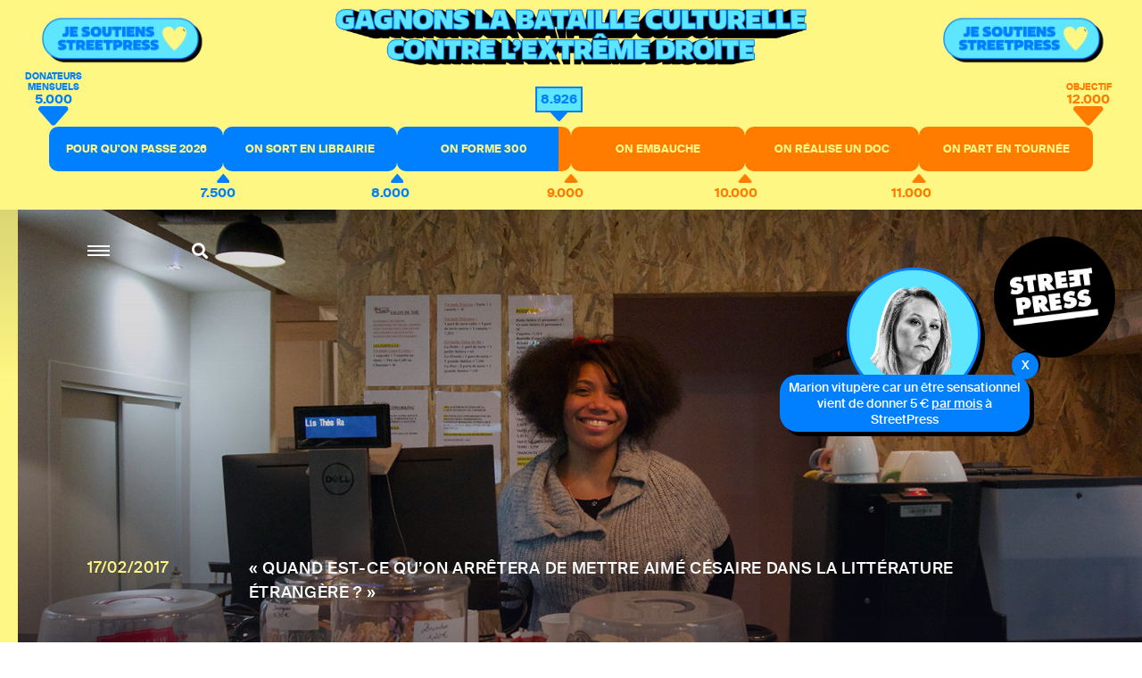

--- FILE ---
content_type: text/html; charset=utf-8
request_url: https://www.streetpress.com/sujet/1487343372-librairie-afro-militante
body_size: 8966
content:
<!doctype html>
<html data-n-head-ssr lang="fr" data-n-head="%7B%22lang%22:%7B%22ssr%22:%22fr%22%7D%7D">
  <head >
    <meta data-n-head="ssr" charset="utf-8"><meta data-n-head="ssr" name="viewport" content="width=device-width, initial-scale = 1.0, maximum-scale=1.0, user-scalable=no"><meta data-n-head="ssr" data-hid="description" name="description" content="Retrouvez sur StreetPress nos enquêtes &amp; infos, sur Paris et en banlieue. Et découvrez chaque jour les lieux et les gens qui font l’actu urbaine en Île-de-France."><meta data-n-head="ssr" data-hid="keywords" name="keywords" content="Actualité, info, paris, banlieue, streetpress, street press, magazine urbain, société, politique, site participatif"><meta data-n-head="ssr" data-hid="author" name="author" content="StreetPress"><meta data-n-head="ssr" name="robots" content="max-snippet:-1, max-image-preview:large, max-video-preview:-1"><meta data-n-head="ssr" data-hid="fb:app_id" property="fb:app_id" content="943140015819496"><meta data-n-head="ssr" data-hid="og:site_name" property="og:site_name" content="StreetPress"><meta data-n-head="ssr" property="og:description" content="Retrouvez sur StreetPress nos enquêtes &amp; infos, sur Paris et en banlieue. Et découvrez chaque jour les lieux et les gens qui font l’actu urbaine en Île-de-France."><meta data-n-head="ssr" data-hid="twitter:creator" name="twitter:creator" content="@streetpress"><meta data-n-head="ssr" data-hid="twitter:site" name="twitter:site" content="@streetpress"><meta data-n-head="ssr" data-hid="facebook-domain-verification" name="facebook-domain-verification" content="las5oamed6nkkqcbkon3g7actj73ov"><meta data-n-head="ssr" data-hid="mobile-web-app-capable" name="mobile-web-app-capable" content="yes"><meta data-n-head="ssr" data-hid="apple-mobile-web-app-title" name="apple-mobile-web-app-title" content="Streetpress.com"><meta data-n-head="ssr" data-hid="theme-color" name="theme-color" content="#FEF783"><meta data-n-head="ssr" name="description" content="Il y a quelques semaines, à Boulogne, Roxane a ouvert sa librairie tournée vers la culture afro. Le spot fait aussi office de salle d’expo, d’espace de coworking et de salon de thé."><meta data-n-head="ssr" data-hid="og:type" property="og:type" content="article"><meta data-n-head="ssr" data-hid="og:title" property="og:title" content="Lis Thé Ratures, librairie afro et militante "><meta data-n-head="ssr" data-hid="og:url" property="og:url" content="https://www.streetpress.com/sujet/1487343372-librairie-afro-militante"><meta data-n-head="ssr" data-hid="og:image" property="og:image" content="https://backend.streetpress.com/sites/default/files/field/image/dsc05070.jpg?1768688675431"><meta data-n-head="ssr" data-hid="og:description" property="og:description" content="Il y a quelques semaines, à Boulogne, Roxane a ouvert sa librairie tournée vers la culture afro. Le spot fait aussi office de salle d’expo, d’espace de coworking et de salon de thé."><meta data-n-head="ssr" data-hid="twitter:card" name="twitter:card" content="summary_large_image"><meta data-n-head="ssr" data-hid="twitter:description" name="twitter:description" content="Il y a quelques semaines, à Boulogne, Roxane a ouvert sa librairie tournée vers la culture afro. Le spot fait aussi office de salle d’expo, d’espace de coworking et de salon de thé."><meta data-n-head="ssr" data-hid="twitter:url" name="twitter:url" content="https://www.streetpress.com/sujet/1487343372-librairie-afro-militante"><meta data-n-head="ssr" data-hid="twitter:image:src" name="twitter:image:src" content="https://backend.streetpress.com/sites/default/files/field/image/dsc05070.jpg"><meta data-n-head="ssr" data-hid="twitter:title" name="twitter:title" content="Lis Thé Ratures, librairie afro et militante "><title>Lis Thé Ratures, librairie afro et militante  | StreetPress</title><link data-n-head="ssr" rel="icon" type="image/x-icon" href="/favicon.ico"><link data-n-head="ssr" rel="stylesheet" href="https://use.typekit.net/zze5bfz.css"><link data-n-head="ssr" rel="manifest" href="/_nuxt/manifest.ccfa51f6.json"><link data-n-head="ssr" rel="shortcut icon" href="/_nuxt/icons/icon_64.aw0ww2a00w0.png"><link data-n-head="ssr" rel="apple-touch-icon" href="/_nuxt/icons/icon_512.aw0ww2a00w0.png" sizes="512x512"><link data-n-head="ssr" rel="amphtml" href="https://www.streetpress.com/amp/sujet/1487343372-librairie-afro-militante"><script data-n-head="ssr" src="axeptio.js"></script><script data-n-head="ssr" data-hid="gtm-script">if(!window._gtm_init){window._gtm_init=1;(function(w,n,d,m,e,p){w[d]=(w[d]==1||n[d]=='yes'||n[d]==1||n[m]==1||(w[e]&&w[e][p]&&w[e][p]()))?1:0})(window,navigator,'doNotTrack','msDoNotTrack','external','msTrackingProtectionEnabled');(function(w,d,s,l,x,y){w[x]={};w._gtm_inject=function(i){if(w.doNotTrack||w[x][i])return;w[x][i]=1;w[l]=w[l]||[];w[l].push({'gtm.start':new Date().getTime(),event:'gtm.js'});var f=d.getElementsByTagName(s)[0],j=d.createElement(s);j.async=true;j.src='https://www.googletagmanager.com/gtm.js?id='+i;f.parentNode.insertBefore(j,f);};w[y]('GTM-ZRCYXT3R5N')})(window,document,'script','dataLayer','_gtm_ids','_gtm_inject')}</script><script data-n-head="ssr" src="https://platform.twitter.com/widgets.js" defer></script><link rel="preload" href="/_nuxt/b7b8be6.js" as="script"><link rel="preload" href="/_nuxt/2ab07e8.js" as="script"><link rel="preload" href="/_nuxt/css/764eb96.css" as="style"><link rel="preload" href="/_nuxt/a223c23.js" as="script"><link rel="preload" href="/_nuxt/css/367c576.css" as="style"><link rel="preload" href="/_nuxt/a5707be.js" as="script"><link rel="preload" href="/_nuxt/fonts/suisseintl-black-webfont.b1829b7.woff2" as="font" type="font/woff2" crossorigin><link rel="preload" href="/_nuxt/fonts/suisseintl-bold-webfont.b1e33dc.woff2" as="font" type="font/woff2" crossorigin><link rel="preload" href="/_nuxt/fonts/suisseintl-bold-webfont.166a9a8.woff" as="font" type="font/woff" crossorigin><link rel="preload" href="/_nuxt/fonts/suisseintl-black-webfont.947e826.woff" as="font" type="font/woff" crossorigin><link rel="preload" href="/_nuxt/fonts/suisseintl-book-webfont.7a6afd8.woff2" as="font" type="font/woff2" crossorigin><link rel="preload" href="/_nuxt/fonts/suisseintl-book-webfont.dfd18ec.woff" as="font" type="font/woff" crossorigin><link rel="preload" href="/_nuxt/fonts/suisseintl-light-webfont.4e8f3b7.woff2" as="font" type="font/woff2" crossorigin><link rel="preload" href="/_nuxt/fonts/suisseintl-light-webfont.39685d1.woff" as="font" type="font/woff" crossorigin><link rel="preload" href="/_nuxt/fonts/suisseintl-medium-webfont.1a2c66a.woff2" as="font" type="font/woff2" crossorigin><link rel="preload" href="/_nuxt/fonts/suisseintl-regular-webfont.b2ffde9.woff2" as="font" type="font/woff2" crossorigin><link rel="preload" href="/_nuxt/fonts/suisseintl-regular-webfont.b288581.woff" as="font" type="font/woff" crossorigin><link rel="preload" href="/_nuxt/fonts/suisseintl-medium-webfont.7eed569.woff" as="font" type="font/woff" crossorigin><link rel="preload" href="/_nuxt/fonts/suisseintl-semibold-webfont.600a479.woff" as="font" type="font/woff" crossorigin><link rel="preload" href="/_nuxt/fonts/suisseintl-semibold-webfont.d696b7d.woff2" as="font" type="font/woff2" crossorigin><link rel="preload" href="/_nuxt/fonts/suisseintl-ultralight-webfont.90bbad5.woff2" as="font" type="font/woff2" crossorigin><link rel="preload" href="/_nuxt/fonts/suisseintl-thin-webfont.ab71a13.woff2" as="font" type="font/woff2" crossorigin><link rel="preload" href="/_nuxt/fonts/suisseintl-ultralight-webfont.6cd0be1.woff" as="font" type="font/woff" crossorigin><link rel="preload" href="/_nuxt/fonts/suisseintl-thin-webfont.9bb2b51.woff" as="font" type="font/woff" crossorigin><link rel="preload" href="/_nuxt/fonts/fa-brands-400.8b7a9af.woff" as="font" type="font/woff" crossorigin><link rel="preload" href="/_nuxt/fonts/fa-brands-400.ec0716a.eot" as="font" type="font/eot" crossorigin><link rel="preload" href="/_nuxt/fonts/fa-brands-400.659c4d5.woff2" as="font" type="font/woff2" crossorigin><link rel="preload" href="/_nuxt/fonts/fa-regular-400.6493321.eot" as="font" type="font/eot" crossorigin><link rel="preload" href="/_nuxt/fonts/fa-regular-400.bdadb6c.woff2" as="font" type="font/woff2" crossorigin><link rel="preload" href="/_nuxt/fonts/fa-regular-400.0b5e3a5.woff" as="font" type="font/woff" crossorigin><link rel="preload" href="/_nuxt/fonts/fa-regular-400.b48c48e.ttf" as="font" type="font/ttf" crossorigin><link rel="preload" href="/_nuxt/fonts/fa-brands-400.b69de69.ttf" as="font" type="font/ttf" crossorigin><link rel="preload" href="/_nuxt/fonts/fa-solid-900.fb49390.woff2" as="font" type="font/woff2" crossorigin><link rel="preload" href="/_nuxt/fonts/fa-solid-900.f29ad00.eot" as="font" type="font/eot" crossorigin><link rel="preload" href="/_nuxt/fonts/fa-solid-900.bcb927a.woff" as="font" type="font/woff" crossorigin><link rel="preload" href="/_nuxt/fonts/fa-solid-900.48f54f6.ttf" as="font" type="font/ttf" crossorigin><link rel="preload" href="/_nuxt/7194806.js" as="script"><link rel="preload" href="/_nuxt/a46dbc1.js" as="script"><link rel="preload" href="/_nuxt/css/fd67b58.css" as="style"><link rel="preload" href="/_nuxt/7bbe430.js" as="script"><link rel="preload" href="/_nuxt/css/0e43387.css" as="style"><link rel="preload" href="/_nuxt/1b7ba5d.js" as="script"><link rel="preload" href="/_nuxt/css/3d4f1b2.css" as="style"><link rel="preload" href="/_nuxt/2699690.js" as="script"><link rel="stylesheet" href="/_nuxt/css/764eb96.css"><link rel="stylesheet" href="/_nuxt/css/367c576.css"><link rel="stylesheet" href="/_nuxt/css/fd67b58.css"><link rel="stylesheet" href="/_nuxt/css/0e43387.css"><link rel="stylesheet" href="/_nuxt/css/3d4f1b2.css">
  </head>
  <body >
    <noscript data-n-head="ssr" data-hid="gtm-noscript" data-pbody="true"><iframe src="https://www.googletagmanager.com/ns.html?id=GTM-ZRCYXT3R5N&" height="0" width="0" style="display:none;visibility:hidden" title="gtm"></iframe></noscript><div data-server-rendered="true" id="__nuxt"><!----><div id="__layout"><div data-v-1ab190d5><div id="SearchPage" class="sidesearch" data-v-1ab190d5 data-v-1ab190d5><button class="closebtn">×</button> <div class="container"><form action="/search" class="forms recherche"><div class="field"><div class="control"><button class="abonner">Chercher</button> <input name="q" type="text" placeholder="Chercher sur StreetPress" class="input"></div></div></form> <p class="txt">En ce moment</p> <ul></ul></div></div> <div class="is-parent is-paddingless" data-v-1ab190d5><div class="column is-child is-paddingless sidemenu" data-v-1ab190d5 data-v-1ab190d5><div class="content-sidemenu"><form action class="forms recherche"><div class="field"><div class="control"><a href><i class="fas fa-search"></i></a> <input type="text" placeholder="Chercher sur StreetPress" class="input"></div></div></form> <div class="mainnav"><ul><li><a href="/" class="nuxt-link-active">Accueil</a></li> <li><a href="/videos">Vidéos</a></li> <li><a href="/covers">Best of</a></li> <li><a href="/newsletters">Newsletters</a></li> <li><a href="/sujet/1741967617-page-club-streetpress-soutien-donateurs">Le club</a></li> <li><a href="/soutenir" class="linkinblue">Soutenez nous <i class="fas fa-heart"></i></a></li></ul> <ul class="bottom-menu"><li><a href="/pourquoi">Pourquoi StreetPress ?</a></li> <li><a href="/contact">Contact</a></li> <li><a href="/mentions">Mentions</a></li> <li><a href="/envoyer-info">Envoyer une info</a></li> <li><a href="/signaler">Signaler un contenu</a></li> <li><a href="/sujet/1634656800-comment-faire-stage-streetpress-journalisme-article">Guide du stagiaire</a></li> <li><a href="/sujet/1633344990-comment-pige-streetpress-article-journalisme-enquete-tarifs">Guide du pigiste</a></li> <li><a href="/sujet/1707315734-sphera-streetpress-reseau-europeen-medias-independants">Un réseau européen</a></li> <li><a href="/abonnement">Devenez abonné à StreetPress</a></li></ul></div> <div class="menu-articles"></div></div></div> <div class="column is-child is-paddingless maincontent" style="position: relative" data-v-1ab190d5><div class="couche" data-v-1ab190d5></div> <header class="header is-absolute" data-v-1ab190d5><div class="nav-search" data-v-1ab190d5><a role="button" aria-label="menu" aria-expanded="false" class="navbar-burger" data-v-1ab190d5><span aria-hidden="true" data-v-1ab190d5></span> <span aria-hidden="true" data-v-1ab190d5></span> <span aria-hidden="true" data-v-1ab190d5></span></a> <a class="search" data-v-1ab190d5><i class="fas fa-search" data-v-1ab190d5></i></a></div> <a href="/" class="logo nuxt-link-active" data-v-1ab190d5><img src="/_nuxt/img/Logo_header.ac217f5.png" alt="" data-v-1ab190d5></a></header> <div data-v-1ab190d5><div class="article" data-v-ebb5e1a0><!----> <section class="hero is-paddingless articleWithMedia is-fullheight insideArticle" data-v-ebb5e1a0><div class="coucheInside" data-v-ebb5e1a0></div> <img src="https://backend.streetpress.com/sites/default/files/field/image/dsc05070.jpg" alt data-v-ebb5e1a0> <div class="tile is-parent is-10 is-textbox-absolute" data-v-ebb5e1a0><span class="date has-text-yellow" data-v-ebb5e1a0>17/02/2017</span> <div class="tile is-child" data-v-ebb5e1a0><h2 class="surtitle has-text-white" data-v-ebb5e1a0>
          « Quand est-ce qu’on arrêtera de mettre Aimé Césaire dans la littérature étrangère ? »
        </h2> <h1 class="title has-text-white" data-v-ebb5e1a0>Lis Thé Ratures, librairie afro et militante </h1></div></div></section> <!----> <section class="article-container has-background-white" data-v-ebb5e1a0><div class="container" data-v-ebb5e1a0><!----> <div id="example-content10675" class="content" data-v-ebb5e1a0><div class="article-header" data-v-ebb5e1a0><span class="author-photo" data-v-ebb5e1a0><img src="https://backend.streetpress.com/sites/default/files/styles/redacteur/public/pictures/picture-14552-1584120236.jpg?itok=gVylS3Lq" alt data-v-ebb5e1a0></span> <span class="author-name" data-v-ebb5e1a0>Par
            <span class="one-author" data-v-ebb5e1a0><a href="/reporter/lucas-chedeville" data-v-ebb5e1a0>Lucas Chedeville
              </a> <!----></span></span></div> <div class="article-intro" data-v-ebb5e1a0><p class="chapo" data-v-ebb5e1a0>Il y a quelques semaines, à Boulogne, Roxane a ouvert sa librairie tournée vers la culture afro. Le spot fait aussi office de salle d’expo, d’espace de coworking et de salon de thé.</p></div> <section class="columns is-parent is-marginless article-content" data-v-ebb5e1a0><div class="main-article" data-v-ebb5e1a0><article data-v-ebb5e1a0><p><strong>Boulogne-Billancourt (92) – </strong> <em>« J’ai voulu créer l’endroit qui me manquait »</em> raconte Roxane, le sourire jusqu’aux oreilles. La jeune femme de 27 ans vient de poser la touche finale à son projet de librairie afro, Lis Thé Ratures, dans une galerie commerciale au bout de la ligne 9. </p>

<p>Les étagères ne sont pas encore tout à fait remplies et ça sent encore le neuf, mais le lancement a déjà fait des heureux au sein de la communauté afro de la capitale et des environs. Attablée dans la salle qui fait office de salon de thé, Roxane s’enthousiasme : </p>

<p><blockquote> « Ça fonctionne beaucoup au bouche-à-oreille. L’évènement pour l’inauguration a tourné sur Facebook et dans les réseaux militants, du coup, pas mal de monde a répondu présent. Beaucoup sont revenus après. » </p></blockquote>

<p><!-- IMG GRAND FORMAT -->
<div class="photo">
    <img src="https://backend.streetpress.com/sites/default/files/dsc05030.jpg" class="img-responsive" alt="https://backend.streetpress.com/sites/default/files/dsc05030.jpg">
    <div class="credit-sharebox">
        <p class="credit">
            <span class="has-text-black">Welcome ! / </span>
                  </p>
    </div>
</div></p>

<h3>Monter sa propre librairie</h3>

<p>Romancière et libraire, Roxane bosse depuis ses 19 ans pour de grandes enseignes culturelles :  </p>

<p><blockquote> « Il y a clairement un manque, même une absence de la littérature afro dans ce genre d’espaces. A l’inverse, on a des rayons immenses de livres américains, alors que la clientèle américaine en France est minime… »</p></blockquote>

<p>A force de batailles avec ses supérieurs, elle parvient à faire installer une table de bouquins afro et fait venir des auteurs pour des conférences et des dédicaces. Mais l’initiative passe mal :</p>

<p><blockquote> « Un jour, mon cher collègue du rayon BD est carrément venu me dire que je faisais du communautarisme. C’est fou ça, dès qu’on essaie de rééquilibrer la balance, on nous accuse de communautarisme. <b>Personne ne dit ça pour les auteurs blancs…</b> »  </p></blockquote>

<p>Et les choses ne vont pas en s’arrangeant. Le conflit s’envenime avec ses collègues :</p>

<p><blockquote> « C’est clair que parler des questions de racisme, d’égalité, ça fout une mauvaise ambiance dans une équipe. Alors forcément, j’ai été marginalisée. »</p></blockquote>

<p>Lassée des combats permanents, elle démissionne. Mais avec une idée derrière la tête : monter sa librairie à elle. </p>

<p>Avec l’aide du <a href="http://www.creersaboite.fr/content/groupement-jeunes-createurs-parisiens">Groupement des jeunes créateurs parisiens</a>, elle monte son business plan, fait son étude de marché :</p>

<p><blockquote> « A Paris, deux-trois librairies font un bon boulot, comme <a href="http://www.presenceafricaine.com/">Présence Africaine</a> et <a href="http://www.editions-harmattan.fr/">l’Harmattan</a> mais c’est à peu près tout. Et puis ailleurs que Paris, n’en parlons même pas. »</p></blockquote>

<p>Boulogne est le compromis idéal, <em>« à la fois dans et hors de Paris ».</em> Surtout, la ville du 92 compte très peu de librairies par rapport à son nombre d’habitants.  </p>

<p><!-- IMG GRAND FORMAT -->
<div class="photo">
    <img src="https://backend.streetpress.com/sites/default/files/dsc05064.jpg" class="img-responsive" alt="https://backend.streetpress.com/sites/default/files/dsc05064.jpg">
    <div class="credit-sharebox">
        <p class="credit">
            <span class="has-text-black">P'tite déco.  / </span>
                  </p>
    </div>
</div></p>

<h3>Changer les mentalités</h3>

<p>Mais le cheval de bataille de Roxane, c’est <b>l’évolution des mentalités</b> : </p>

<p><blockquote> « C’est con mais quand je lis un roman, j’imagine toujours des personnages blancs, il faut changer ça. »</p></blockquote>

<p>Blogueuse référence du milieu afro, <a href="https://mrsroots.wordpress.com/">Mrs Roots</a>, qui est passée plusieurs fois dans la boutique, partage le constat : </p>

<p><blockquote> « Il faut clairement faire bouger les choses. Par exemple quand est-ce qu’on arrêtera de mettre Aimé Césaire dans la littérature étrangère ? » </p></blockquote>

<p>Et tout ça commence par la jeunesse. Leur rayon consacré, avec des BD, des contes, marche du tonnerre : <em>« J’ai plein de parents qui viennent avec leurs enfants ! Le fait d’organiser des lectures plait beaucoup aussi »,</em> sourit Roxane. </p>

<p>Problème, encore une fois, le manque de référence en France. La jeune femme est même obligée de se faire livrer certains bouquins depuis l’Afrique !<br />
Mais la libraire estime qu’on est sur la bonne voie : </p>

<p><blockquote> « Les outils éducatifs sont plus sains aujourd’hui que ceux que j’avais quand moi j’étais gamine. »</p></blockquote>

<p>A terme, Roxane aimerait également ouvrir sa propre maison d’édition, histoire d’avoir un impact plus important dans le milieu de la littérature qu’elle considère encore <em>« trop conservatrice et élitiste »</em> : </p>

<p><blockquote> « La demande est là. Il ne manque plus que l’offre. » </p></blockquote></article> <!----> <div class="boxLineBlack news sendinblue" data-v-ebb5e1a0><p class="title" data-v-ebb5e1a0>
                NE MANQUEZ RIEN DE STREETPRESS,
                <br data-v-ebb5e1a0>ABONNEZ-VOUS À NOTRE NEWSLETTER
              </p> <!----> <form id="sib-form-foot" method="POST" action="https://910fa8cf.sibforms.com/serve/[base64]" class="forms" data-v-ebb5e1a0><div class="field" data-v-ebb5e1a0><div class="control" data-v-ebb5e1a0><button form="sib-form-foot" type="submit" data-v-ebb5e1a0>
                      S’abonner
                    </button> <input type="text" placeholder="Ton mail ou rien" value name="EMAIL" id="EMAIL-foot" data-required="true" required="required" class="input" data-v-ebb5e1a0> <input type="text" placeholder="Ton mail" value name="NOM" id="Nom-foot" class="input" style="display:none;" data-v-ebb5e1a0></div> <!----></div></form></div> <div class="credit-sharebox endOfArticle" data-v-ebb5e1a0><ul data-v-ebb5e1a0><li class="fb" data-v-ebb5e1a0><a href="https://www.facebook.com/sharer.php?u=https://www.streetpress.com/sujet/1487343372-librairie-afro-militante" rel="nofollow" onclick="javascript:window.open(this.href, '', 'menubar=no,toolbar=no,resizable=yes,scrollbars=yes,height=500,width=700');return false;" title="Facebook" id="btn_facebook" class="facebook" style="font-size: 20px" data-v-ebb5e1a0><i class="fab fa-facebook-f" data-v-ebb5e1a0></i></a></li> <li class="twitter" data-v-ebb5e1a0><a href="https://twitter.com/share?url=https://www.streetpress.com/sujet/1487343372-librairie-afro-militante&amp;text=Lis Thé Ratures, librairie afro et militante  via @streetpress" title="Twitter" rel="nofollow" onclick="javascript:window.open(this.href, '', 'menubar=no,toolbar=no,resizable=yes,scrollbars=yes,height=400,width=700');return false;" id="btn_twitter" class="twitter" style="font-size: 20px" data-v-ebb5e1a0><i class="fab fa-twitter" data-v-ebb5e1a0></i></a></li></ul> <ul class="pager" data-v-ebb5e1a0><li data-v-ebb5e1a0><a href="/rubriques/spots" data-v-ebb5e1a0>Spots</a></li><li data-v-ebb5e1a0><a href="/rubriques/librairie" data-v-ebb5e1a0>Librairie</a></li><li data-v-ebb5e1a0><a href="/rubriques/afro-culture" data-v-ebb5e1a0>afro-culture</a></li><li data-v-ebb5e1a0><a href="/rubriques/92" data-v-ebb5e1a0>92</a></li><li data-v-ebb5e1a0><a href="/rubriques/la-une" data-v-ebb5e1a0>A la une</a></li></ul></div></div> <div class="is-child is-paddingless article-side" data-v-ebb5e1a0><!----> <aside class="otherArticles" data-v-ebb5e1a0><div class="author"><span class="author-photo"><a href="/reporter/lucas-chedeville"><img src="https://backend.streetpress.com/sites/default/files/styles/redacteur/public/pictures/picture-14552-1584120236.jpg?itok=gVylS3Lq" alt=""></a></span> <div class="author-infos"><span class="author-name"><a href="/reporter/lucas-chedeville">Lucas Chedeville</a></span> <!----></div></div>  <div class="list"><a href="/reporter/lucas-chedeville" class="button button-all">Tous ses articles</a></div></aside> <div id="sticky-reference10675" class="sticky-reference" data-v-ebb5e1a0><!----></div></div></section></div></div></section> <section class="hero has-carousel has-background-black tops" data-v-ebb5e1a0 data-v-ebb5e1a0><p class="title title-42 has-text-centered">A lire aussi</p> <div class="swiper-container"><div class="carousel-container swiper-wrapper"></div></div> <div class="carousel-navigation"><div class="carousel-nav-left"><svg xmlns="http://www.w3.org/2000/svg" viewBox="0 0 36 18.644"><path d="M-8,0,0,9.322l-8,9.322L-9.41,17l5.58-6.514H-36V8.157H-3.83L-9.42,1.643Z" transform="translate(36 0)" class="a"></path></svg></div> <div class="carousel-nav-right"><svg xmlns="http://www.w3.org/2000/svg" viewBox="0 0 36 18.644"><path d="M-8,0,0,9.322l-8,9.322L-9.41,17l5.58-6.514H-36V8.157H-3.83L-9.42,1.643Z" transform="translate(36 0)" class="a"></path></svg></div></div></section> <!----></div> <div class="footer_sharer"><div class="container_sharer"><div class="bloc_sharer"><a href="https://www.facebook.com/sharer.php?u=" rel="nofollow" onclick="javascript:window.open(this.href, '', 'menubar=no,toolbar=no,resizable=yes,scrollbars=yes,height=500,width=700');return false;" title="Facebook" id="btn_facebook" class="facebook" style="font-size: 20px"><i class="fab fa-facebook-f"></i></a></div> <div class="bloc_sharer"><a href="https://twitter.com/share?url=&amp;text=" title="Twitter" rel="nofollow" onclick="javascript:window.open(this.href, '', 'menubar=no,toolbar=no,resizable=yes,scrollbars=yes,height=400,width=700');return false;" id="btn_twitter" class="twitter" style="font-size: 20px"><i class="fab fa-twitter"></i></a></div> <div class="bloc_sharer"><a href="whatsapp://send?text=" data-action="share/whatsapp/share"><i class="fab fa-whatsapp"></i></a></div></div></div></div></div></div></div></div></div><script>window.__NUXT__=(function(a,b,c,d,e,f,g,h,i,j,k,l,m,n,o,p,q,r,s,t,u,v,w){return {layout:"default",data:[{articles:[{vid:p,uid:n,title:"Lis Thé Ratures, librairie afro et militante ",log:f,status:a,comment:q,promote:c,sticky:c,nid:p,type:"article",language:"fr",created:"1487343372",changed:r,tnid:c,translate:c,revision_timestamp:r,revision_uid:n,field_image:{und:[{fid:"13497",uid:"415",filename:"dsc05070.jpg",uri:"public:\u002F\u002Ffield\u002Fimage\u002Fdsc05070.jpg",filemime:"image\u002Fjpeg",filesize:"1326146",status:a,timestamp:"1487346410",type:"image",field_file_image_alt_text:[],field_file_image_title_text:[],field_file_image_credits:[],field_file_image_auteur_ref:[],field_file_image_lien:[],rdf_mapping:[],title:s,alt:s,metadata:{height:902,width:1800},height:"902",width:"1800"}]},field_article_format:[],metatags:{fr:{news_keywords:{value:"France, culture, littérature, société, afro-culture"}}},path:{pathauto:c},name:t,picture:"17816",data:"a:1:{s:7:\"contact\";i:0;}",realpathpicture:"https:\u002F\u002Fbackend.streetpress.com\u002Fsites\u002Fdefault\u002Ffiles\u002Ffield\u002Fimage\u002Fdsc05070.jpg",alias:"1487343372-librairie-afro-militante",chapo:"Il y a quelques semaines, à Boulogne, Roxane a ouvert sa librairie tournée vers la culture afro. Le spot fait aussi office de salle d’expo, d’espace de coworking et de salon de thé.",soustitre:"« Quand est-ce qu’on arrêtera de mettre Aimé Césaire dans la littérature étrangère ? »",auteurs:[{uid:n,nom:t,thirtysigns:d,biographie:"Touche à tout.",twitter:d,alias:"reporter\u002Flucas-chedeville",slug:"lucas-chedeville",realpathpicture:"https:\u002F\u002Fbackend.streetpress.com\u002Fsites\u002Fdefault\u002Ffiles\u002Fstyles\u002Fredacteur\u002Fpublic\u002Fpictures\u002Fpicture-14552-1584120236.jpg?itok=gVylS3Lq"}],tags:[{tid:"9",vid:q,name:"Spots",description:f,format:m,weight:c,vocabulary_machine_name:"rubriques",field_rubrique_sous_titre:[],field_rubrique_image:[],field_url_map:[],field_image_map:[],field_fichier_map:[],field_image_fichier_map:[],field_iframe_trouver_map:[],field_couleur_hexa:[],field_sous_titre_streetguide:[],field_titre_map:[],field_partenaire:[],rdf_mapping:{rdftype:[g],name:{predicates:[h,i]},description:{predicates:[j]},vid:{predicates:[k],type:b},parent:{predicates:[l],type:b}},status:a,alias:"spots"},{tid:"3341",vid:a,name:"Librairie",description:f,format:m,weight:a,vocabulary_machine_name:o,rdf_mapping:{rdftype:[g],name:{predicates:[h,i]},description:{predicates:[j]},vid:{predicates:[k],type:b},parent:{predicates:[l],type:b}},status:a,alias:"librairie"},{tid:"14210",vid:a,name:u,description:d,format:d,weight:c,vocabulary_machine_name:o,rdf_mapping:{rdftype:[g],name:{predicates:[h,i]},description:{predicates:[j]},vid:{predicates:[k],type:b},parent:{predicates:[l],type:b}},status:a,alias:u},{tid:"9460",vid:a,name:v,description:f,format:m,weight:a,vocabulary_machine_name:o,rdf_mapping:{rdftype:[g],name:{predicates:[h,i]},description:{predicates:[j]},vid:{predicates:[k],type:b},parent:{predicates:[l],type:b}},status:a,alias:v},{tid:"90",vid:"4",name:"A la une",description:f,format:m,weight:"3",vocabulary_machine_name:"tag_miseenavant",rdf_mapping:{rdftype:[g],name:{predicates:[h,i]},description:{predicates:[j]},vid:{predicates:[k],type:b},parent:{predicates:[l],type:b}},status:a,alias:"la-une"}],image_credits:f,format_body:"\u003Cp\u003E\u003Cstrong\u003EBoulogne-Billancourt (92) – \u003C\u002Fstrong\u003E \u003Cem\u003E« J’ai voulu créer l’endroit qui me manquait »\u003C\u002Fem\u003E raconte Roxane, le sourire jusqu’aux oreilles. La jeune femme de 27 ans vient de poser la touche finale à son projet de librairie afro, Lis Thé Ratures, dans une galerie commerciale au bout de la ligne 9. \u003C\u002Fp\u003E\n\n\u003Cp\u003ELes étagères ne sont pas encore tout à fait remplies et ça sent encore le neuf, mais le lancement a déjà fait des heureux au sein de la communauté afro de la capitale et des environs. Attablée dans la salle qui fait office de salon de thé, Roxane s’enthousiasme : \u003C\u002Fp\u003E\n\n\u003Cp\u003E\u003Cblockquote\u003E « Ça fonctionne beaucoup au bouche-à-oreille. L’évènement pour l’inauguration a tourné sur Facebook et dans les réseaux militants, du coup, pas mal de monde a répondu présent. Beaucoup sont revenus après. » \u003C\u002Fp\u003E\u003C\u002Fblockquote\u003E\n\n\u003Cp\u003E\u003C!-- IMG GRAND FORMAT --\u003E\n\u003Cdiv class=\"photo\"\u003E\n    \u003Cimg src=\"https:\u002F\u002Fbackend.streetpress.com\u002Fsites\u002Fdefault\u002Ffiles\u002Fdsc05030.jpg\" class=\"img-responsive\" alt=\"https:\u002F\u002Fbackend.streetpress.com\u002Fsites\u002Fdefault\u002Ffiles\u002Fdsc05030.jpg\"\u003E\n    \u003Cdiv class=\"credit-sharebox\"\u003E\n        \u003Cp class=\"credit\"\u003E\n            \u003Cspan class=\"has-text-black\"\u003EWelcome ! \u002F \u003C\u002Fspan\u003E\n                  \u003C\u002Fp\u003E\n    \u003C\u002Fdiv\u003E\n\u003C\u002Fdiv\u003E\u003C\u002Fp\u003E\n\n\u003Ch3\u003EMonter sa propre librairie\u003C\u002Fh3\u003E\n\n\u003Cp\u003ERomancière et libraire, Roxane bosse depuis ses 19 ans pour de grandes enseignes culturelles :  \u003C\u002Fp\u003E\n\n\u003Cp\u003E\u003Cblockquote\u003E « Il y a clairement un manque, même une absence de la littérature afro dans ce genre d’espaces. A l’inverse, on a des rayons immenses de livres américains, alors que la clientèle américaine en France est minime… »\u003C\u002Fp\u003E\u003C\u002Fblockquote\u003E\n\n\u003Cp\u003EA force de batailles avec ses supérieurs, elle parvient à faire installer une table de bouquins afro et fait venir des auteurs pour des conférences et des dédicaces. Mais l’initiative passe mal :\u003C\u002Fp\u003E\n\n\u003Cp\u003E\u003Cblockquote\u003E « Un jour, mon cher collègue du rayon BD est carrément venu me dire que je faisais du communautarisme. C’est fou ça, dès qu’on essaie de rééquilibrer la balance, on nous accuse de communautarisme. \u003Cb\u003EPersonne ne dit ça pour les auteurs blancs…\u003C\u002Fb\u003E »  \u003C\u002Fp\u003E\u003C\u002Fblockquote\u003E\n\n\u003Cp\u003EEt les choses ne vont pas en s’arrangeant. Le conflit s’envenime avec ses collègues :\u003C\u002Fp\u003E\n\n\u003Cp\u003E\u003Cblockquote\u003E « C’est clair que parler des questions de racisme, d’égalité, ça fout une mauvaise ambiance dans une équipe. Alors forcément, j’ai été marginalisée. »\u003C\u002Fp\u003E\u003C\u002Fblockquote\u003E\n\n\u003Cp\u003ELassée des combats permanents, elle démissionne. Mais avec une idée derrière la tête : monter sa librairie à elle. \u003C\u002Fp\u003E\n\n\u003Cp\u003EAvec l’aide du \u003Ca href=\"http:\u002F\u002Fwww.creersaboite.fr\u002Fcontent\u002Fgroupement-jeunes-createurs-parisiens\"\u003EGroupement des jeunes créateurs parisiens\u003C\u002Fa\u003E, elle monte son business plan, fait son étude de marché :\u003C\u002Fp\u003E\n\n\u003Cp\u003E\u003Cblockquote\u003E « A Paris, deux-trois librairies font un bon boulot, comme \u003Ca href=\"http:\u002F\u002Fwww.presenceafricaine.com\u002F\"\u003EPrésence Africaine\u003C\u002Fa\u003E et \u003Ca href=\"http:\u002F\u002Fwww.editions-harmattan.fr\u002F\"\u003El’Harmattan\u003C\u002Fa\u003E mais c’est à peu près tout. Et puis ailleurs que Paris, n’en parlons même pas. »\u003C\u002Fp\u003E\u003C\u002Fblockquote\u003E\n\n\u003Cp\u003EBoulogne est le compromis idéal, \u003Cem\u003E« à la fois dans et hors de Paris ».\u003C\u002Fem\u003E Surtout, la ville du 92 compte très peu de librairies par rapport à son nombre d’habitants.  \u003C\u002Fp\u003E\n\n\u003Cp\u003E\u003C!-- IMG GRAND FORMAT --\u003E\n\u003Cdiv class=\"photo\"\u003E\n    \u003Cimg src=\"https:\u002F\u002Fbackend.streetpress.com\u002Fsites\u002Fdefault\u002Ffiles\u002Fdsc05064.jpg\" class=\"img-responsive\" alt=\"https:\u002F\u002Fbackend.streetpress.com\u002Fsites\u002Fdefault\u002Ffiles\u002Fdsc05064.jpg\"\u003E\n    \u003Cdiv class=\"credit-sharebox\"\u003E\n        \u003Cp class=\"credit\"\u003E\n            \u003Cspan class=\"has-text-black\"\u003EP'tite déco.  \u002F \u003C\u002Fspan\u003E\n                  \u003C\u002Fp\u003E\n    \u003C\u002Fdiv\u003E\n\u003C\u002Fdiv\u003E\u003C\u002Fp\u003E\n\n\u003Ch3\u003EChanger les mentalités\u003C\u002Fh3\u003E\n\n\u003Cp\u003EMais le cheval de bataille de Roxane, c’est \u003Cb\u003El’évolution des mentalités\u003C\u002Fb\u003E : \u003C\u002Fp\u003E\n\n\u003Cp\u003E\u003Cblockquote\u003E « C’est con mais quand je lis un roman, j’imagine toujours des personnages blancs, il faut changer ça. »\u003C\u002Fp\u003E\u003C\u002Fblockquote\u003E\n\n\u003Cp\u003EBlogueuse référence du milieu afro, \u003Ca href=\"https:\u002F\u002Fmrsroots.wordpress.com\u002F\"\u003EMrs Roots\u003C\u002Fa\u003E, qui est passée plusieurs fois dans la boutique, partage le constat : \u003C\u002Fp\u003E\n\n\u003Cp\u003E\u003Cblockquote\u003E « Il faut clairement faire bouger les choses. Par exemple quand est-ce qu’on arrêtera de mettre Aimé Césaire dans la littérature étrangère ? » \u003C\u002Fp\u003E\u003C\u002Fblockquote\u003E\n\n\u003Cp\u003EEt tout ça commence par la jeunesse. Leur rayon consacré, avec des BD, des contes, marche du tonnerre : \u003Cem\u003E« J’ai plein de parents qui viennent avec leurs enfants ! Le fait d’organiser des lectures plait beaucoup aussi »,\u003C\u002Fem\u003E sourit Roxane. \u003C\u002Fp\u003E\n\n\u003Cp\u003EProblème, encore une fois, le manque de référence en France. La jeune femme est même obligée de se faire livrer certains bouquins depuis l’Afrique !\u003Cbr \u002F\u003E\nMais la libraire estime qu’on est sur la bonne voie : \u003C\u002Fp\u003E\n\n\u003Cp\u003E\u003Cblockquote\u003E « Les outils éducatifs sont plus sains aujourd’hui que ceux que j’avais quand moi j’étais gamine. »\u003C\u002Fp\u003E\u003C\u002Fblockquote\u003E\n\n\u003Cp\u003EA terme, Roxane aimerait également ouvrir sa propre maison d’édition, histoire d’avoir un impact plus important dans le milieu de la littérature qu’elle considère encore \u003Cem\u003E« trop conservatrice et élitiste »\u003C\u002Fem\u003E : \u003C\u002Fp\u003E\n\n\u003Cp\u003E\u003Cblockquote\u003E « La demande est là. Il ne manque plus que l’offre. » \u003C\u002Fp\u003E\u003C\u002Fblockquote\u003E"}]}],fetch:{},error:d,state:{menuOpen:e,cookieConsent:e,searchOpen:e,soutenezBottomOpen:e,soutenezTopOpen:e,soutenezPopinOpen:e,NLEDPopinOpen:e,welcomeBottom:w,mostread_posts:[],currentArticle:d},serverRendered:w,routePath:"\u002Fsujet\u002F1487343372-librairie-afro-militante",config:{_app:{basePath:"\u002F",assetsPath:"\u002F_nuxt\u002F",cdnURL:d}}}}("1","rel","0",null,false,"","skos:Concept","rdfs:label","skos:prefLabel","skos:definition","skos:inScheme","skos:broader","filtered_html","14552","tags","10675","2","1487411348","librairie afro","Lucas Chedeville","afro-culture","92",true));</script><script src="/_nuxt/b7b8be6.js" defer></script><script src="/_nuxt/7194806.js" defer></script><script src="/_nuxt/a46dbc1.js" defer></script><script src="/_nuxt/7bbe430.js" defer></script><script src="/_nuxt/1b7ba5d.js" defer></script><script src="/_nuxt/2699690.js" defer></script><script src="/_nuxt/2ab07e8.js" defer></script><script src="/_nuxt/a223c23.js" defer></script><script src="/_nuxt/a5707be.js" defer></script><script data-n-head="ssr" src="https://www.google.com/recaptcha/api.js?hl=fr&amp;onload=vueRecaptchaApiLoaded&amp;render=explicit" data-body="true" defer async></script>
  </body>
</html>


--- FILE ---
content_type: text/html; charset=utf-8
request_url: https://www.google.com/recaptcha/api2/anchor?ar=1&k=6LfM6yoaAAAAAMZrp9ps_smJ5f1tOr3sH0g2y7rf&co=aHR0cHM6Ly93d3cuc3RyZWV0cHJlc3MuY29tOjQ0Mw..&hl=fr&v=PoyoqOPhxBO7pBk68S4YbpHZ&size=normal&anchor-ms=20000&execute-ms=30000&cb=23hf8j7obfbm
body_size: 49396
content:
<!DOCTYPE HTML><html dir="ltr" lang="fr"><head><meta http-equiv="Content-Type" content="text/html; charset=UTF-8">
<meta http-equiv="X-UA-Compatible" content="IE=edge">
<title>reCAPTCHA</title>
<style type="text/css">
/* cyrillic-ext */
@font-face {
  font-family: 'Roboto';
  font-style: normal;
  font-weight: 400;
  font-stretch: 100%;
  src: url(//fonts.gstatic.com/s/roboto/v48/KFO7CnqEu92Fr1ME7kSn66aGLdTylUAMa3GUBHMdazTgWw.woff2) format('woff2');
  unicode-range: U+0460-052F, U+1C80-1C8A, U+20B4, U+2DE0-2DFF, U+A640-A69F, U+FE2E-FE2F;
}
/* cyrillic */
@font-face {
  font-family: 'Roboto';
  font-style: normal;
  font-weight: 400;
  font-stretch: 100%;
  src: url(//fonts.gstatic.com/s/roboto/v48/KFO7CnqEu92Fr1ME7kSn66aGLdTylUAMa3iUBHMdazTgWw.woff2) format('woff2');
  unicode-range: U+0301, U+0400-045F, U+0490-0491, U+04B0-04B1, U+2116;
}
/* greek-ext */
@font-face {
  font-family: 'Roboto';
  font-style: normal;
  font-weight: 400;
  font-stretch: 100%;
  src: url(//fonts.gstatic.com/s/roboto/v48/KFO7CnqEu92Fr1ME7kSn66aGLdTylUAMa3CUBHMdazTgWw.woff2) format('woff2');
  unicode-range: U+1F00-1FFF;
}
/* greek */
@font-face {
  font-family: 'Roboto';
  font-style: normal;
  font-weight: 400;
  font-stretch: 100%;
  src: url(//fonts.gstatic.com/s/roboto/v48/KFO7CnqEu92Fr1ME7kSn66aGLdTylUAMa3-UBHMdazTgWw.woff2) format('woff2');
  unicode-range: U+0370-0377, U+037A-037F, U+0384-038A, U+038C, U+038E-03A1, U+03A3-03FF;
}
/* math */
@font-face {
  font-family: 'Roboto';
  font-style: normal;
  font-weight: 400;
  font-stretch: 100%;
  src: url(//fonts.gstatic.com/s/roboto/v48/KFO7CnqEu92Fr1ME7kSn66aGLdTylUAMawCUBHMdazTgWw.woff2) format('woff2');
  unicode-range: U+0302-0303, U+0305, U+0307-0308, U+0310, U+0312, U+0315, U+031A, U+0326-0327, U+032C, U+032F-0330, U+0332-0333, U+0338, U+033A, U+0346, U+034D, U+0391-03A1, U+03A3-03A9, U+03B1-03C9, U+03D1, U+03D5-03D6, U+03F0-03F1, U+03F4-03F5, U+2016-2017, U+2034-2038, U+203C, U+2040, U+2043, U+2047, U+2050, U+2057, U+205F, U+2070-2071, U+2074-208E, U+2090-209C, U+20D0-20DC, U+20E1, U+20E5-20EF, U+2100-2112, U+2114-2115, U+2117-2121, U+2123-214F, U+2190, U+2192, U+2194-21AE, U+21B0-21E5, U+21F1-21F2, U+21F4-2211, U+2213-2214, U+2216-22FF, U+2308-230B, U+2310, U+2319, U+231C-2321, U+2336-237A, U+237C, U+2395, U+239B-23B7, U+23D0, U+23DC-23E1, U+2474-2475, U+25AF, U+25B3, U+25B7, U+25BD, U+25C1, U+25CA, U+25CC, U+25FB, U+266D-266F, U+27C0-27FF, U+2900-2AFF, U+2B0E-2B11, U+2B30-2B4C, U+2BFE, U+3030, U+FF5B, U+FF5D, U+1D400-1D7FF, U+1EE00-1EEFF;
}
/* symbols */
@font-face {
  font-family: 'Roboto';
  font-style: normal;
  font-weight: 400;
  font-stretch: 100%;
  src: url(//fonts.gstatic.com/s/roboto/v48/KFO7CnqEu92Fr1ME7kSn66aGLdTylUAMaxKUBHMdazTgWw.woff2) format('woff2');
  unicode-range: U+0001-000C, U+000E-001F, U+007F-009F, U+20DD-20E0, U+20E2-20E4, U+2150-218F, U+2190, U+2192, U+2194-2199, U+21AF, U+21E6-21F0, U+21F3, U+2218-2219, U+2299, U+22C4-22C6, U+2300-243F, U+2440-244A, U+2460-24FF, U+25A0-27BF, U+2800-28FF, U+2921-2922, U+2981, U+29BF, U+29EB, U+2B00-2BFF, U+4DC0-4DFF, U+FFF9-FFFB, U+10140-1018E, U+10190-1019C, U+101A0, U+101D0-101FD, U+102E0-102FB, U+10E60-10E7E, U+1D2C0-1D2D3, U+1D2E0-1D37F, U+1F000-1F0FF, U+1F100-1F1AD, U+1F1E6-1F1FF, U+1F30D-1F30F, U+1F315, U+1F31C, U+1F31E, U+1F320-1F32C, U+1F336, U+1F378, U+1F37D, U+1F382, U+1F393-1F39F, U+1F3A7-1F3A8, U+1F3AC-1F3AF, U+1F3C2, U+1F3C4-1F3C6, U+1F3CA-1F3CE, U+1F3D4-1F3E0, U+1F3ED, U+1F3F1-1F3F3, U+1F3F5-1F3F7, U+1F408, U+1F415, U+1F41F, U+1F426, U+1F43F, U+1F441-1F442, U+1F444, U+1F446-1F449, U+1F44C-1F44E, U+1F453, U+1F46A, U+1F47D, U+1F4A3, U+1F4B0, U+1F4B3, U+1F4B9, U+1F4BB, U+1F4BF, U+1F4C8-1F4CB, U+1F4D6, U+1F4DA, U+1F4DF, U+1F4E3-1F4E6, U+1F4EA-1F4ED, U+1F4F7, U+1F4F9-1F4FB, U+1F4FD-1F4FE, U+1F503, U+1F507-1F50B, U+1F50D, U+1F512-1F513, U+1F53E-1F54A, U+1F54F-1F5FA, U+1F610, U+1F650-1F67F, U+1F687, U+1F68D, U+1F691, U+1F694, U+1F698, U+1F6AD, U+1F6B2, U+1F6B9-1F6BA, U+1F6BC, U+1F6C6-1F6CF, U+1F6D3-1F6D7, U+1F6E0-1F6EA, U+1F6F0-1F6F3, U+1F6F7-1F6FC, U+1F700-1F7FF, U+1F800-1F80B, U+1F810-1F847, U+1F850-1F859, U+1F860-1F887, U+1F890-1F8AD, U+1F8B0-1F8BB, U+1F8C0-1F8C1, U+1F900-1F90B, U+1F93B, U+1F946, U+1F984, U+1F996, U+1F9E9, U+1FA00-1FA6F, U+1FA70-1FA7C, U+1FA80-1FA89, U+1FA8F-1FAC6, U+1FACE-1FADC, U+1FADF-1FAE9, U+1FAF0-1FAF8, U+1FB00-1FBFF;
}
/* vietnamese */
@font-face {
  font-family: 'Roboto';
  font-style: normal;
  font-weight: 400;
  font-stretch: 100%;
  src: url(//fonts.gstatic.com/s/roboto/v48/KFO7CnqEu92Fr1ME7kSn66aGLdTylUAMa3OUBHMdazTgWw.woff2) format('woff2');
  unicode-range: U+0102-0103, U+0110-0111, U+0128-0129, U+0168-0169, U+01A0-01A1, U+01AF-01B0, U+0300-0301, U+0303-0304, U+0308-0309, U+0323, U+0329, U+1EA0-1EF9, U+20AB;
}
/* latin-ext */
@font-face {
  font-family: 'Roboto';
  font-style: normal;
  font-weight: 400;
  font-stretch: 100%;
  src: url(//fonts.gstatic.com/s/roboto/v48/KFO7CnqEu92Fr1ME7kSn66aGLdTylUAMa3KUBHMdazTgWw.woff2) format('woff2');
  unicode-range: U+0100-02BA, U+02BD-02C5, U+02C7-02CC, U+02CE-02D7, U+02DD-02FF, U+0304, U+0308, U+0329, U+1D00-1DBF, U+1E00-1E9F, U+1EF2-1EFF, U+2020, U+20A0-20AB, U+20AD-20C0, U+2113, U+2C60-2C7F, U+A720-A7FF;
}
/* latin */
@font-face {
  font-family: 'Roboto';
  font-style: normal;
  font-weight: 400;
  font-stretch: 100%;
  src: url(//fonts.gstatic.com/s/roboto/v48/KFO7CnqEu92Fr1ME7kSn66aGLdTylUAMa3yUBHMdazQ.woff2) format('woff2');
  unicode-range: U+0000-00FF, U+0131, U+0152-0153, U+02BB-02BC, U+02C6, U+02DA, U+02DC, U+0304, U+0308, U+0329, U+2000-206F, U+20AC, U+2122, U+2191, U+2193, U+2212, U+2215, U+FEFF, U+FFFD;
}
/* cyrillic-ext */
@font-face {
  font-family: 'Roboto';
  font-style: normal;
  font-weight: 500;
  font-stretch: 100%;
  src: url(//fonts.gstatic.com/s/roboto/v48/KFO7CnqEu92Fr1ME7kSn66aGLdTylUAMa3GUBHMdazTgWw.woff2) format('woff2');
  unicode-range: U+0460-052F, U+1C80-1C8A, U+20B4, U+2DE0-2DFF, U+A640-A69F, U+FE2E-FE2F;
}
/* cyrillic */
@font-face {
  font-family: 'Roboto';
  font-style: normal;
  font-weight: 500;
  font-stretch: 100%;
  src: url(//fonts.gstatic.com/s/roboto/v48/KFO7CnqEu92Fr1ME7kSn66aGLdTylUAMa3iUBHMdazTgWw.woff2) format('woff2');
  unicode-range: U+0301, U+0400-045F, U+0490-0491, U+04B0-04B1, U+2116;
}
/* greek-ext */
@font-face {
  font-family: 'Roboto';
  font-style: normal;
  font-weight: 500;
  font-stretch: 100%;
  src: url(//fonts.gstatic.com/s/roboto/v48/KFO7CnqEu92Fr1ME7kSn66aGLdTylUAMa3CUBHMdazTgWw.woff2) format('woff2');
  unicode-range: U+1F00-1FFF;
}
/* greek */
@font-face {
  font-family: 'Roboto';
  font-style: normal;
  font-weight: 500;
  font-stretch: 100%;
  src: url(//fonts.gstatic.com/s/roboto/v48/KFO7CnqEu92Fr1ME7kSn66aGLdTylUAMa3-UBHMdazTgWw.woff2) format('woff2');
  unicode-range: U+0370-0377, U+037A-037F, U+0384-038A, U+038C, U+038E-03A1, U+03A3-03FF;
}
/* math */
@font-face {
  font-family: 'Roboto';
  font-style: normal;
  font-weight: 500;
  font-stretch: 100%;
  src: url(//fonts.gstatic.com/s/roboto/v48/KFO7CnqEu92Fr1ME7kSn66aGLdTylUAMawCUBHMdazTgWw.woff2) format('woff2');
  unicode-range: U+0302-0303, U+0305, U+0307-0308, U+0310, U+0312, U+0315, U+031A, U+0326-0327, U+032C, U+032F-0330, U+0332-0333, U+0338, U+033A, U+0346, U+034D, U+0391-03A1, U+03A3-03A9, U+03B1-03C9, U+03D1, U+03D5-03D6, U+03F0-03F1, U+03F4-03F5, U+2016-2017, U+2034-2038, U+203C, U+2040, U+2043, U+2047, U+2050, U+2057, U+205F, U+2070-2071, U+2074-208E, U+2090-209C, U+20D0-20DC, U+20E1, U+20E5-20EF, U+2100-2112, U+2114-2115, U+2117-2121, U+2123-214F, U+2190, U+2192, U+2194-21AE, U+21B0-21E5, U+21F1-21F2, U+21F4-2211, U+2213-2214, U+2216-22FF, U+2308-230B, U+2310, U+2319, U+231C-2321, U+2336-237A, U+237C, U+2395, U+239B-23B7, U+23D0, U+23DC-23E1, U+2474-2475, U+25AF, U+25B3, U+25B7, U+25BD, U+25C1, U+25CA, U+25CC, U+25FB, U+266D-266F, U+27C0-27FF, U+2900-2AFF, U+2B0E-2B11, U+2B30-2B4C, U+2BFE, U+3030, U+FF5B, U+FF5D, U+1D400-1D7FF, U+1EE00-1EEFF;
}
/* symbols */
@font-face {
  font-family: 'Roboto';
  font-style: normal;
  font-weight: 500;
  font-stretch: 100%;
  src: url(//fonts.gstatic.com/s/roboto/v48/KFO7CnqEu92Fr1ME7kSn66aGLdTylUAMaxKUBHMdazTgWw.woff2) format('woff2');
  unicode-range: U+0001-000C, U+000E-001F, U+007F-009F, U+20DD-20E0, U+20E2-20E4, U+2150-218F, U+2190, U+2192, U+2194-2199, U+21AF, U+21E6-21F0, U+21F3, U+2218-2219, U+2299, U+22C4-22C6, U+2300-243F, U+2440-244A, U+2460-24FF, U+25A0-27BF, U+2800-28FF, U+2921-2922, U+2981, U+29BF, U+29EB, U+2B00-2BFF, U+4DC0-4DFF, U+FFF9-FFFB, U+10140-1018E, U+10190-1019C, U+101A0, U+101D0-101FD, U+102E0-102FB, U+10E60-10E7E, U+1D2C0-1D2D3, U+1D2E0-1D37F, U+1F000-1F0FF, U+1F100-1F1AD, U+1F1E6-1F1FF, U+1F30D-1F30F, U+1F315, U+1F31C, U+1F31E, U+1F320-1F32C, U+1F336, U+1F378, U+1F37D, U+1F382, U+1F393-1F39F, U+1F3A7-1F3A8, U+1F3AC-1F3AF, U+1F3C2, U+1F3C4-1F3C6, U+1F3CA-1F3CE, U+1F3D4-1F3E0, U+1F3ED, U+1F3F1-1F3F3, U+1F3F5-1F3F7, U+1F408, U+1F415, U+1F41F, U+1F426, U+1F43F, U+1F441-1F442, U+1F444, U+1F446-1F449, U+1F44C-1F44E, U+1F453, U+1F46A, U+1F47D, U+1F4A3, U+1F4B0, U+1F4B3, U+1F4B9, U+1F4BB, U+1F4BF, U+1F4C8-1F4CB, U+1F4D6, U+1F4DA, U+1F4DF, U+1F4E3-1F4E6, U+1F4EA-1F4ED, U+1F4F7, U+1F4F9-1F4FB, U+1F4FD-1F4FE, U+1F503, U+1F507-1F50B, U+1F50D, U+1F512-1F513, U+1F53E-1F54A, U+1F54F-1F5FA, U+1F610, U+1F650-1F67F, U+1F687, U+1F68D, U+1F691, U+1F694, U+1F698, U+1F6AD, U+1F6B2, U+1F6B9-1F6BA, U+1F6BC, U+1F6C6-1F6CF, U+1F6D3-1F6D7, U+1F6E0-1F6EA, U+1F6F0-1F6F3, U+1F6F7-1F6FC, U+1F700-1F7FF, U+1F800-1F80B, U+1F810-1F847, U+1F850-1F859, U+1F860-1F887, U+1F890-1F8AD, U+1F8B0-1F8BB, U+1F8C0-1F8C1, U+1F900-1F90B, U+1F93B, U+1F946, U+1F984, U+1F996, U+1F9E9, U+1FA00-1FA6F, U+1FA70-1FA7C, U+1FA80-1FA89, U+1FA8F-1FAC6, U+1FACE-1FADC, U+1FADF-1FAE9, U+1FAF0-1FAF8, U+1FB00-1FBFF;
}
/* vietnamese */
@font-face {
  font-family: 'Roboto';
  font-style: normal;
  font-weight: 500;
  font-stretch: 100%;
  src: url(//fonts.gstatic.com/s/roboto/v48/KFO7CnqEu92Fr1ME7kSn66aGLdTylUAMa3OUBHMdazTgWw.woff2) format('woff2');
  unicode-range: U+0102-0103, U+0110-0111, U+0128-0129, U+0168-0169, U+01A0-01A1, U+01AF-01B0, U+0300-0301, U+0303-0304, U+0308-0309, U+0323, U+0329, U+1EA0-1EF9, U+20AB;
}
/* latin-ext */
@font-face {
  font-family: 'Roboto';
  font-style: normal;
  font-weight: 500;
  font-stretch: 100%;
  src: url(//fonts.gstatic.com/s/roboto/v48/KFO7CnqEu92Fr1ME7kSn66aGLdTylUAMa3KUBHMdazTgWw.woff2) format('woff2');
  unicode-range: U+0100-02BA, U+02BD-02C5, U+02C7-02CC, U+02CE-02D7, U+02DD-02FF, U+0304, U+0308, U+0329, U+1D00-1DBF, U+1E00-1E9F, U+1EF2-1EFF, U+2020, U+20A0-20AB, U+20AD-20C0, U+2113, U+2C60-2C7F, U+A720-A7FF;
}
/* latin */
@font-face {
  font-family: 'Roboto';
  font-style: normal;
  font-weight: 500;
  font-stretch: 100%;
  src: url(//fonts.gstatic.com/s/roboto/v48/KFO7CnqEu92Fr1ME7kSn66aGLdTylUAMa3yUBHMdazQ.woff2) format('woff2');
  unicode-range: U+0000-00FF, U+0131, U+0152-0153, U+02BB-02BC, U+02C6, U+02DA, U+02DC, U+0304, U+0308, U+0329, U+2000-206F, U+20AC, U+2122, U+2191, U+2193, U+2212, U+2215, U+FEFF, U+FFFD;
}
/* cyrillic-ext */
@font-face {
  font-family: 'Roboto';
  font-style: normal;
  font-weight: 900;
  font-stretch: 100%;
  src: url(//fonts.gstatic.com/s/roboto/v48/KFO7CnqEu92Fr1ME7kSn66aGLdTylUAMa3GUBHMdazTgWw.woff2) format('woff2');
  unicode-range: U+0460-052F, U+1C80-1C8A, U+20B4, U+2DE0-2DFF, U+A640-A69F, U+FE2E-FE2F;
}
/* cyrillic */
@font-face {
  font-family: 'Roboto';
  font-style: normal;
  font-weight: 900;
  font-stretch: 100%;
  src: url(//fonts.gstatic.com/s/roboto/v48/KFO7CnqEu92Fr1ME7kSn66aGLdTylUAMa3iUBHMdazTgWw.woff2) format('woff2');
  unicode-range: U+0301, U+0400-045F, U+0490-0491, U+04B0-04B1, U+2116;
}
/* greek-ext */
@font-face {
  font-family: 'Roboto';
  font-style: normal;
  font-weight: 900;
  font-stretch: 100%;
  src: url(//fonts.gstatic.com/s/roboto/v48/KFO7CnqEu92Fr1ME7kSn66aGLdTylUAMa3CUBHMdazTgWw.woff2) format('woff2');
  unicode-range: U+1F00-1FFF;
}
/* greek */
@font-face {
  font-family: 'Roboto';
  font-style: normal;
  font-weight: 900;
  font-stretch: 100%;
  src: url(//fonts.gstatic.com/s/roboto/v48/KFO7CnqEu92Fr1ME7kSn66aGLdTylUAMa3-UBHMdazTgWw.woff2) format('woff2');
  unicode-range: U+0370-0377, U+037A-037F, U+0384-038A, U+038C, U+038E-03A1, U+03A3-03FF;
}
/* math */
@font-face {
  font-family: 'Roboto';
  font-style: normal;
  font-weight: 900;
  font-stretch: 100%;
  src: url(//fonts.gstatic.com/s/roboto/v48/KFO7CnqEu92Fr1ME7kSn66aGLdTylUAMawCUBHMdazTgWw.woff2) format('woff2');
  unicode-range: U+0302-0303, U+0305, U+0307-0308, U+0310, U+0312, U+0315, U+031A, U+0326-0327, U+032C, U+032F-0330, U+0332-0333, U+0338, U+033A, U+0346, U+034D, U+0391-03A1, U+03A3-03A9, U+03B1-03C9, U+03D1, U+03D5-03D6, U+03F0-03F1, U+03F4-03F5, U+2016-2017, U+2034-2038, U+203C, U+2040, U+2043, U+2047, U+2050, U+2057, U+205F, U+2070-2071, U+2074-208E, U+2090-209C, U+20D0-20DC, U+20E1, U+20E5-20EF, U+2100-2112, U+2114-2115, U+2117-2121, U+2123-214F, U+2190, U+2192, U+2194-21AE, U+21B0-21E5, U+21F1-21F2, U+21F4-2211, U+2213-2214, U+2216-22FF, U+2308-230B, U+2310, U+2319, U+231C-2321, U+2336-237A, U+237C, U+2395, U+239B-23B7, U+23D0, U+23DC-23E1, U+2474-2475, U+25AF, U+25B3, U+25B7, U+25BD, U+25C1, U+25CA, U+25CC, U+25FB, U+266D-266F, U+27C0-27FF, U+2900-2AFF, U+2B0E-2B11, U+2B30-2B4C, U+2BFE, U+3030, U+FF5B, U+FF5D, U+1D400-1D7FF, U+1EE00-1EEFF;
}
/* symbols */
@font-face {
  font-family: 'Roboto';
  font-style: normal;
  font-weight: 900;
  font-stretch: 100%;
  src: url(//fonts.gstatic.com/s/roboto/v48/KFO7CnqEu92Fr1ME7kSn66aGLdTylUAMaxKUBHMdazTgWw.woff2) format('woff2');
  unicode-range: U+0001-000C, U+000E-001F, U+007F-009F, U+20DD-20E0, U+20E2-20E4, U+2150-218F, U+2190, U+2192, U+2194-2199, U+21AF, U+21E6-21F0, U+21F3, U+2218-2219, U+2299, U+22C4-22C6, U+2300-243F, U+2440-244A, U+2460-24FF, U+25A0-27BF, U+2800-28FF, U+2921-2922, U+2981, U+29BF, U+29EB, U+2B00-2BFF, U+4DC0-4DFF, U+FFF9-FFFB, U+10140-1018E, U+10190-1019C, U+101A0, U+101D0-101FD, U+102E0-102FB, U+10E60-10E7E, U+1D2C0-1D2D3, U+1D2E0-1D37F, U+1F000-1F0FF, U+1F100-1F1AD, U+1F1E6-1F1FF, U+1F30D-1F30F, U+1F315, U+1F31C, U+1F31E, U+1F320-1F32C, U+1F336, U+1F378, U+1F37D, U+1F382, U+1F393-1F39F, U+1F3A7-1F3A8, U+1F3AC-1F3AF, U+1F3C2, U+1F3C4-1F3C6, U+1F3CA-1F3CE, U+1F3D4-1F3E0, U+1F3ED, U+1F3F1-1F3F3, U+1F3F5-1F3F7, U+1F408, U+1F415, U+1F41F, U+1F426, U+1F43F, U+1F441-1F442, U+1F444, U+1F446-1F449, U+1F44C-1F44E, U+1F453, U+1F46A, U+1F47D, U+1F4A3, U+1F4B0, U+1F4B3, U+1F4B9, U+1F4BB, U+1F4BF, U+1F4C8-1F4CB, U+1F4D6, U+1F4DA, U+1F4DF, U+1F4E3-1F4E6, U+1F4EA-1F4ED, U+1F4F7, U+1F4F9-1F4FB, U+1F4FD-1F4FE, U+1F503, U+1F507-1F50B, U+1F50D, U+1F512-1F513, U+1F53E-1F54A, U+1F54F-1F5FA, U+1F610, U+1F650-1F67F, U+1F687, U+1F68D, U+1F691, U+1F694, U+1F698, U+1F6AD, U+1F6B2, U+1F6B9-1F6BA, U+1F6BC, U+1F6C6-1F6CF, U+1F6D3-1F6D7, U+1F6E0-1F6EA, U+1F6F0-1F6F3, U+1F6F7-1F6FC, U+1F700-1F7FF, U+1F800-1F80B, U+1F810-1F847, U+1F850-1F859, U+1F860-1F887, U+1F890-1F8AD, U+1F8B0-1F8BB, U+1F8C0-1F8C1, U+1F900-1F90B, U+1F93B, U+1F946, U+1F984, U+1F996, U+1F9E9, U+1FA00-1FA6F, U+1FA70-1FA7C, U+1FA80-1FA89, U+1FA8F-1FAC6, U+1FACE-1FADC, U+1FADF-1FAE9, U+1FAF0-1FAF8, U+1FB00-1FBFF;
}
/* vietnamese */
@font-face {
  font-family: 'Roboto';
  font-style: normal;
  font-weight: 900;
  font-stretch: 100%;
  src: url(//fonts.gstatic.com/s/roboto/v48/KFO7CnqEu92Fr1ME7kSn66aGLdTylUAMa3OUBHMdazTgWw.woff2) format('woff2');
  unicode-range: U+0102-0103, U+0110-0111, U+0128-0129, U+0168-0169, U+01A0-01A1, U+01AF-01B0, U+0300-0301, U+0303-0304, U+0308-0309, U+0323, U+0329, U+1EA0-1EF9, U+20AB;
}
/* latin-ext */
@font-face {
  font-family: 'Roboto';
  font-style: normal;
  font-weight: 900;
  font-stretch: 100%;
  src: url(//fonts.gstatic.com/s/roboto/v48/KFO7CnqEu92Fr1ME7kSn66aGLdTylUAMa3KUBHMdazTgWw.woff2) format('woff2');
  unicode-range: U+0100-02BA, U+02BD-02C5, U+02C7-02CC, U+02CE-02D7, U+02DD-02FF, U+0304, U+0308, U+0329, U+1D00-1DBF, U+1E00-1E9F, U+1EF2-1EFF, U+2020, U+20A0-20AB, U+20AD-20C0, U+2113, U+2C60-2C7F, U+A720-A7FF;
}
/* latin */
@font-face {
  font-family: 'Roboto';
  font-style: normal;
  font-weight: 900;
  font-stretch: 100%;
  src: url(//fonts.gstatic.com/s/roboto/v48/KFO7CnqEu92Fr1ME7kSn66aGLdTylUAMa3yUBHMdazQ.woff2) format('woff2');
  unicode-range: U+0000-00FF, U+0131, U+0152-0153, U+02BB-02BC, U+02C6, U+02DA, U+02DC, U+0304, U+0308, U+0329, U+2000-206F, U+20AC, U+2122, U+2191, U+2193, U+2212, U+2215, U+FEFF, U+FFFD;
}

</style>
<link rel="stylesheet" type="text/css" href="https://www.gstatic.com/recaptcha/releases/PoyoqOPhxBO7pBk68S4YbpHZ/styles__ltr.css">
<script nonce="Woi8_F-S2MUWXSrCxwoFgA" type="text/javascript">window['__recaptcha_api'] = 'https://www.google.com/recaptcha/api2/';</script>
<script type="text/javascript" src="https://www.gstatic.com/recaptcha/releases/PoyoqOPhxBO7pBk68S4YbpHZ/recaptcha__fr.js" nonce="Woi8_F-S2MUWXSrCxwoFgA">
      
    </script></head>
<body><div id="rc-anchor-alert" class="rc-anchor-alert"></div>
<input type="hidden" id="recaptcha-token" value="[base64]">
<script type="text/javascript" nonce="Woi8_F-S2MUWXSrCxwoFgA">
      recaptcha.anchor.Main.init("[\x22ainput\x22,[\x22bgdata\x22,\x22\x22,\[base64]/[base64]/bmV3IFpbdF0obVswXSk6Sz09Mj9uZXcgWlt0XShtWzBdLG1bMV0pOks9PTM/bmV3IFpbdF0obVswXSxtWzFdLG1bMl0pOks9PTQ/[base64]/[base64]/[base64]/[base64]/[base64]/[base64]/[base64]/[base64]/[base64]/[base64]/[base64]/[base64]/[base64]/[base64]\\u003d\\u003d\x22,\[base64]\\u003d\\u003d\x22,\x22HC53wpo9TsKFbMKnOQDDj3XDmsKULsOiUMOvWsKjTGFCw484wpsvw6lLYsOBw73Ct13DlsOrw7fCj8Kyw4zCv8Kcw6XCjcOEw6/DiBlVTntFWcK+wp4fX2jCjRnDijLCk8K7O8K4w60fR8KxAsK+Q8KOYFlSNcOYL1FoPyTCizvDtAN7M8Ovw5XDnMOuw6YyAWzDgHoqwrDDlDPCo0Bdwp/DmMKaHAPDuVPCoMOcEnPDnkzCs8OxPsOqVcKuw53DqcKkwos5w4nCg8ONfAPCpyDCjVvCk1Npw5HDilAFdEgXCcOvd8Kpw5XDmsKuAsOOwrEINMO6woTDpMKWw4fDucKEwofCoBrCkgrCuHBhIFzDuyXChADCgMORMcKgRGY/JVPCisOIPX7DksO+w7HDqMOrHTI6woPDlQDDnsKiw65pw6o0FsKfHMK6cMK6NxPDgk3CmMOkJE5Fw6lpwqtWwovDulsEcFc/LMOlw7FNaS/CncKQeMK4B8Kfw6F7w7PDvBDCrlnChSnDjsKVLcK8LWprOxhadcKUBsOgEcOdE3QRw4fCkm/DqcOrdsKVwpnCn8OXwqpscMKiwp3CsynCgMKRwq3CuRtrwptvw5zCvsKxw5LCrn3DmyY2wqvCrcK6w6YcwpXDvCMOwrDCsXJZNsOXCMO3w4dSw6d2w57CgcOEAAlgw7JPw73Ch2DDgFvDjXXDg2wdw71iYsKkX3/DjBAmZXIBbcKUwpLCkzp1w4/DkcOlw4zDhGtJJVUQw7LDskjDkGE/Cjl7XsKXwrgaasOkw5vDoBsGEMOkwqvCo8KZfcOPCcO0wpZaZ8OKAwg6RMOsw6XCicK6wq97w5Uva27CtRnDocKQw6bDpsO/MxFGf3oPMHHDnUfCgzHDjARQwprClmnCsDjCgMKWw6MmwoYOO0tdMMO0w5nDlxs3wo3CvCBzwp7Co0MIw7EWw5F8w6cewrLCgMOrPsOqwrZweX5rw6fDnHLCq8KLUHpnwpvCpBofN8KfKgAuBBpnCsOJwrLDgMKiY8KIwqjDgwHDi1/Cpgo3w7TCmwnCnDzDjcO7L30PwoDDmD/DvQnCsMKJZRlqXcKfw5l0CD/DucKIw7PCr8K8dMOOwrQfWCYUZnPCgwjCt8O3NMK7WnnCl0Z8SMKiwrhCw6VYwo7ClcOHwrLCqsK3X8O/SjzDocOhwr3CjgVCwp8eS8KMw5J6VsOeG3jDs3HClgMmKMKRXGHDgcKawp/CmRDDlQ/[base64]/[base64]/wq7DhMOgGRI0dsK7w4NPwo/CrFMCwpbDoMO2wrbCtsK9wqvCpMK2PsO4woV/wpwIwptyw5jCjBEWw6zCjQrDgH7DiBlQScObwo1/w7UlNMOvwpLDk8KaSWjCihsMYirCvsO9CsK7woTDtVjClGM2JcKvwrFBw7tXcgQJw5TDmsKye8ODTsKfwr9xwpHDiTHDgsKsAAbDph7CiMKmw7tzHxzDmAlgwqcLwroTMx/[base64]/CoW3DlsOkw4PCkMKGY8KOwoPDl0RIfxU+YsK1Qm96TsOvP8KpV11fw4DDsMKgTsKLd3wSwqTCg2Uuwos0FMKSwq/[base64]/ZsKJOcKsVcK9DMK6woJ6wqPCmC0UwqNsw5XDkTpVworCiEglwqTDsklIIMOBwpZRw5vDqHrCt207wqDCgcOJw6DCu8Kpw55iN1hUZW/[base64]/ClAg1cWjCnMONf8KKw4Z5wo/Cp25HMsOzFsKYP0vDn2NfCXnDvg7DksOlwqBHccOpV8Kiw6dKJ8KMLcONw5/CqHPCi8KjwrcJPcOpFiw0NMK2w7/CvcOZw7zCpXFuw6ddwqvCiU06Fh8iw7rCpjrDsGk/UjkKKh9dw6jDsxkgFxRJK8Ktw7Yjwr/CgMOIZcK9wqdWMcOuMsKSUQRAw6vDvlDDv8KlwpXDn3zCv3TCtzYNTmIrWzZvdcKowrxAwql0FRQew7zCrh9Aw6zChGdywokBIBbDlUgRw7TCqMKlw7VyJ3nClFXDm8KAFcO3wpPDjmZvJsKpw6DDnMKJaTAVwqvChcO4dsOhwrzDvQ/[base64]/CiSbCk0A7wrHCosKMCzVsw4HDshPCsMOlPMKOw4ImwrsYwopdUsO/BMO8w5XDvMKyHy9xwonDnMKiw5ApX8Opw47CugXDnsO4w6crw6zDqMKMwo/DpMK9w5DDhsK9wpRnw6zDgcK4Znk8ScKdwr7Di8Orw6cmODg7wq55QFjCpC/Dv8KLwojCrcKwTMKiTw/DnHotwogGw7VewoPChhbDrMKieDzDpx/[base64]/w4g0w4nDkcOzw5Z1wqHCiMK8GjpSwq3CkSHCrSxIcsOQTMKQwpbCqsKNwrfCmsO2UlTCmcOEYHfDhAZSem5Ywqh1wpIlw6jCgsKBwp3CvsKNwoAsQSnCrhkIw7LCi8KmdiBuw6pbw7kAw53ClMKUw4nDrMOxfDwTwoEuwoNgegLCu8KPwrEvwqpEwp9/TTbDscKzBBkNIArCnMKZOcONwqjDvcO7ccK3w4w/Z8K7wp0Vw7nCgcOqUWldwp1ww5d0wpsHw4XDp8KfTMKbwoVyfT7CpUIew7Y5WDEmwosBw5XDq8K2wrjDrsKSw4w0woYZOF/Dv8KqwqvCsmTClsOfSsKNw6jCpcKwCsKkS8OmDyLDncK/WlHDoMKRF8KKeF/DtMOKV8ONw75tc8K7w5rCknVlwpc5TTUfwofDsWDDncOewoLDiMKJTyRyw7vDpsO4wpbCoXDCny9dwpZwSMOgMMO/wojCk8KPwpfCiUTCssK6f8KkBcKDwqPDkGNHbEVuesKIa8KeEMKhwqHCosOlw4wDw6tpw67CkixQwr7Cpn7Do33CsEHClGQIwrnDrsKEPMKWwqlIbAUHw4bCjsO2C2/CgippwoYSw6dTGcKzWEoKY8K1HGHDpQA/[base64]/Crn0Uw4fDsxrCi8KcwowQw47DhC/[base64]/woxHbEDCtAvCuDFXa8K7w4zCmG/Dh8OZRk9bw7lFIGUAw4TCjMO5w6wBwpMbw4VtwovDnzAZWn7CjXchQ8OXO8Khwr7DsDbCnS7ChysvVsKuwpp3FQ3Cj8OZwpLCni/ClsOPw4HCjmxbOw7ChDLDncKZwr1bw6jDtF0ywoHCu0l6w57DuxBtK8OBeMO4KMK2wrEIw6/DvsOtb2HDp0/DuwjCvXrDilPDnGTCmwnCl8KqAcK/AcKUBsKgSVnCiXRFw6rDgXEGYh4UPgnCkHjClkTDssKXdGQxwqNUwrcAw7vCucO+J2RNwqnDuMK+w6PDu8K9wovDv8OBYVDCpTc9IsK3wrfDsl9VwrFZW2zCqT5Jw7vCr8KNezvCjsKPQ8OUw7bDmRkMM8OswrPCgRBKK8O2w6Ubw6xswr/DhQTDhRYFP8Odw60Dw64Yw6pvecK2XmvDkMOxw7JMHcKFP8ORdH/DtcOHHz10wr0Pw7fDvMONazTCqMKUWMOzfsO6eMO3X8OiMMKawpfDigN/[base64]/[base64]/CnMO+w5g7w6bDpArDhkVAQFbDv33Dv2A1EEbDiiDCusKFwprCpMKhw7wEF8OgfMK8w6nDnyrDjE7Dny/CnTvDuEjCq8Oqw65jwol0w7lxZD/[base64]/[base64]/Cu8OiEsKyR8Knw5XDmVpEKcK1wpzChcKAG8OPwowKw5nCjEwAw4cVTcKawpbCmMOUQcKAdGjCoTwhbwc1ag3CuUfCkcK/[base64]/wo4IHsKAJVN1w4bCjsObwo7CoS9yfD7DiDJUecKlTnnDjGnDoyXDu8OvWcOXwozCmMOVXMK8KUzDk8KVw6Zdw6VLO8O/wqDCuzPCp8O3MwdTwoZCwoDDiizCrSDDpiJcw6BkaADCq8OOwrvDpMK1XMO8wqXCoDfDlzotTgrCvUsTakVbwpzCnMObd8KDw7cMw5LCkXnCscKCB0fCu8OTwrjCnEUyw69DwrHCt1DDj8ONw7MqwqMqDgPDjjXCt8K4w6oww5zChsKjwr/Cl8KrMB00wrLDlx9JDnDCvMKVMcKlIcKiwoNpH8OmDMK4wokxGlhSNQdCwqDDrVrCu2AiMMOxdHbDhMKJIhDCocK4LcOlwpd5HR7CqRVuKBDDqUZRwqB9wrfDoGIMw6UWDsK/VEwcRsOIw6wlw6Nccj9GBMO9w78WXcO3UsOXecOqSD7CpcObw4NRw57DvsO/w6fDjsOkajPCg8KVHsOwMcOfWXHDgAXDnMOFw57Dt8Obw6RiwobDnMOiw7vDuMODf2VOOcKVwoNGw6nCsmA+WlrDrFEnZ8Omw4rDkMO0w5EReMOBI8O6TMKyw77ChiRgM8O7wo/DsgTDlcOvSHsdwq/DsTwXMcOUIGjCv8K1w6URwqxHw4bDgBN2wrPCosKtw5/CoUpOwrzCk8O6OFUfwp/CvsKoDcKpw5VUIFd1w5Nxwo7Dq0VZwrnCunMCfCDCrgXCvwnDucOXLsOswpEXXQbCg0DDgRnChULDlwQgw7d4wqhgwoLCrDzDn2TCh8OYfy3CrnbDtsK3EsKBOBlnHmDDgSkcwqDClsKBw4nClcOLwpHDrQHComLCknHDij/[base64]/CjcK1AV0lTlk9Uj/[base64]/Dk8KLVcO6wobCssO3w7TDgFFTd8KhelvCkcOfw5AXwrjDucOiJ8K3ZxXDliLClndPw5vCosK1w4VgaUEnGMODEmjCvMO/wqbDoEdpecKWRSzDhi9kw6HChsKCdB7DuGsBw43CilrClSlZOlTCiA8eAgADbcKBw5fDhCvDv8KMR2gowrlgwofCvRtdLsKpJ1/DsSNEw7jCkmEaW8Oow7PCtAh2XWnCnsK3UGopfwzCgXtcwoV7w44SXlFCw4YFKMOCN8KPOyk6IAZMw7bDu8KrR3DDpSgfUQ/ComBCcMKhDsK8w7hkQHpFw4AFwp/Cpj3CpsOmwo97bn/CnMKMVGjCtQM7w4JlEz5gPiVGwp7DpcOww5HCv8K/wrvDp1rDg1xkX8OUw4VpV8K/F0TCo0dOwpjCkMK/wp3DhcOow5zDlS/[base64]/CvMKIJ8KDeAkBUMKfwpw6ZEpWQXrDlMOGw4wJw4HDjgTCnFEZcGJhwoZHwozDncOOwoF3wqXCqwjDqsObKsOrw7nDhsOhAybCvSLDisOSwp4TbzU1w4oDwppRw5zDiybDgC8te8Ovfz12woXDmDTCg8ODKsK3B8KtGsKnwovCgsKRw75vLDR/w5TDn8Otw6jDocKTw6QzP8KhV8Ocwq1BwoLDg0/CocK2w6nCu3TDknhCNTPDl8KTw70Dw5XDi1nCjMOUWcKsFcKgwrvCscOBw593wrrCljHCu8Kbw43CplbCs8OeLcOaOsOkYxbCicORN8KqBjYLwrRmw7TCg3HDtcOIwrV9wpELXy9zw6/Dv8Ovw4zDkcOww4LDpsKFw6wjwr9IOsKWeMOKw73Cl8Kiw7XDicOVwqgnw6XDnwsAfnMJcMO0w58Zw7TCrm7DlizDusO6wrbDihTDoMOpwq1Pw6LDsG/[base64]/[base64]/ChMOhASoqdMOBw7vDjmo6ZMKDw5zCoGXDmsOsw7pVWlUYwp/DjyrDr8OGw5wIwqLDg8KQwq/[base64]/DtMO3wq3Dh8OHw6PDk1ABGsOneEHCrgguwpzCkGxIw7dMB1fCpTfCo23CgcOpJMOGT8OuGsO5LzROHH8XwolzNsK7w4bCp3AMw58Gw6rDvMK4fsOKw4h/wqzCgBvComYtNADDk1PCuBQ/w71Gw7QLTH3CqMKhw53DisKZwpQEwrLCocKNw6JOw6oSRsOTJ8OkScK4acOww5PDvMOGw4nDrMKyIlslAyRjwrDDgsK0DUjCrWlkFcOYYcO7w6DCj8KvGMOzdMKxwpXDmcOywp/DkMORGzkMw6BEwpZALsO4FMK4UsO1w4ZHL8KOAUzDvXbDnsKnw60nUlnDuQjDqsKEQ8O5VcO/CMOtw6ZYC8KybzVlYCnDsjrDqsKDw6ldTnXDgXxLfSdofRkdN8OCwoLCsMO9VMK5FlNoPBrCs8OTc8KsG8Odw6AWfMOLwpJjPcKOwrs2FScOLWouKXgmasOZNhPCk1vCrAcyw4Bew47CisOtS0o/[base64]/CiMOswrU4BMOpwrdUcsKGGSDCqcO8fyXDgU/CkhHDnDjDk8Oaw4oCwpbDs3lGKxZCw5vDuUrCijB7AkIQLsOxUsK0dCrDg8OGH2oVfTTDs0HDi8ODw78lwpbDlcKCwoYHw50Vw6zCiCTDlsKoSFbCrlnCsHUyw5rDiMOaw4dBWsK9w6LCrHMZw5XCk8Kmwp45w53ChUNBbcOJAwzDiMKIHMO7w7M/w6IREWbDq8KUBWDDsWFHw7MARcOLwo/DhQ/[base64]/Cs0E5w5HDtTvClhHDvMO3MsO8T8OzJmI5w7xQwrp1wp/DiCUcTgQIw6tyNsKIfXhfwpzDpkU4MmrCqcOEXsKowp5Fw5vDmsOYV8KCwpPDuMK+T1LDqsKmccK3wqTDvF9kwqsYw6jDssKLWlwmwq/DgwFTw5PDi3/DnlE/[base64]/wpFGw7vCqsOdZn8ew5PCnlNFX8Okw7XDlcKBw44MEnXChMKNCcOaEjPDlAjDikbCqMKUSh/[base64]/CjsOhwp7CozXCrG/CscOEwqTCrsKXZcO9wp12D3EQdTbCg3vCnmpBw6/DhsOKHyweCsOEwqnCnlvClAxPwrHCoUNsasKXJXbDnh7CmMK3csO9YTTCmsOBRsKcPMKXwo/DgQgMKjzDm1gxwpxfwobDiMKEWsKeKsKTMsOJw73Dl8OGwp93w6wKw7rDu2/CiUYue0k5w4Y6w7HCrj5IeFk2VgFkwoY1d1kNAsOEw5DCsijCiUAlF8Osw4hUw74QwrvDisOawos0AGzDqMOxK1TCkmcvwqFJwrLCr8O6YcK9w4ZpwqDCsWhmLcOaw4DDjU/DgUPDoMK2wpFjwo1vN39twr/CrcKUwqHCpk1Sw7bDjcKtwoV8BH9XwrjDggvCniY0w73DiBjCkhFTw6XDoAnCjVhQw6fCvRLDg8KvIcOyXcKzwpDDrQDDp8OCJsOQCEFMwrfDqk/Cg8KvwpbDocKDY8OVwrbDjWZINcKDw4fDksKteMO7w53DsMOuMcKNwpd6w5hfTnIcGcO/A8KrwpdXwpoiwoJCQ29TBH3DhALDkcKdwpU9w4sjwprDql1YLGnCqQcrM8OiGVxmcMKwOcKGwonCrcOlwr/DuVY3DMOxwqzDqcKpRT/Cuh4uwq7DpcO+NcKjDWlow7fDliAQWgdDw5gUwpkcEsOeCMKiNjvDl8OGUH3DkcOxLkrDhsOEOA95PhcjUsKNwqIMPWtSwqx4By7CuAsKPA8bSFUWJhrCtsO2w7/CtMK1TMO4CkHCkxfDsMKddMKRw4bDnDAmMjQIw5zCgcOoUGnCmcKXwrtLXcOiw4YYw4zCiwLCk8O+RkRMOQY4XsKKGUlRw5XCoznCtW/DnXXDt8Kpw43DnVEScT4YwrzDrnJuwphRw44NXMOSWR/DtcK1X8OZwpJ+bsOXw5/CrMKQBCHCuMKPwrBBw5zChMKjVx0kFMKcwpjDpMKiw6oFJU97Mgl1woHCmsKEworDhcK1f8OSKsOGwprDqMK/dEpbwq5LwqRyXX8Jw7jCgBLCtBRQWcKiw4cZLE53wqDClMOHRXrDr3MiRxF+HsK8TsKGwofDosOJw65DK8OAwo/CkcOPw68vOmQwRsKxw5JOWsKsWRrCuFzDnAEZbsOhw7nDgFI8N2YAwofDkUQPwqnDh3QyTUICKsKESipEw4nDtkrCpMKaVMO8w7XCpGFywoZgRXcqcxTCq8O/[base64]/Cg4ewobCgsKbwpjDtsO8wqbDjsOfwoDDgsKvwrjDj27DpjENw6pswq3Ck3TDqsKZK28FdyElw4YHEnZDwr1uJsKwJj5lDnbCk8K8w5nDtsKtwoFww4shwrI/ch/DuDzCicOaWQZfw5ljfcKCXMK6woABWMKrw5Mmw75WIX1vw40Nw4tlWsKDCj7CuAnCtX5Nw6LDgcOCwoTCjsKnwpLDojnCukzDocKvWMKlw5vCtMKEPcKuw4zCllVzwqcmbMKWw5Ezw6xmw47DtcOgNsKiw6E3wo0FWnbDtcOVwrvCjQUYwr7ChMKZEMOyw5Vgwp/Dli/DkcKiw6XDv8KQcDnDoh7DusOBw5IkwpTDtMKZwrBtw7RrBDvCvBrCoUHChMKLIcKnw490AzzDqcKawqxPe0jDvsKSw6/Cg3jCo8OZwoXDmsOnXDltbMK4VAbCt8OMwqEXFsKvwo1Dw6gdwqXCh8ODEzTCsMKbUHUbRcOLwrJ/Z11xTwfCiUbDhXcLwop/wpV7PDUUBMOsw5YiFyvChCPDgEIpw6V8dzPCkcOKAkDDusK6ckPClMKqwoxIPGdLdTY+GQXCrsOBw4zCmHbCnMO5ScOLwqIVwpUGacOJwqZUw4DCnMKKP8Kyw5NrwpR3fMKrFMKww7MmD8K7P8ObwrlzwqoReQRMeHkEWcKPw5zDlQ/Cp14PEEPDk8OQwprDrsOHwqvDmsKQCQgnw4MRLcOELmnCnsKRw51mwpnCo8KjLMOAwozCplpOwqPDuMOrwrdPHj5TworDicKccSdJYmLDg8OpwovDgwldIMKxwrLDocOXwrjCt8KPHAfDqDjDjcOcFsKvw61iaGkJbhvDlh5/[base64]/[base64]/CvHbCp8K1eRIkN8OZe8OxccKBaFJLwoTDvk5Lw7NkSCzCt8OGwqQfdVtyw5UEwr7Cj8KkC8OQHiMWdX3CgcK1FcO4cMOtc24JOWjDqMKdZcK/w5/ClA3CiXkbU3PDt3gxYncsw6XClzrCjzXDtlvCiMOMwrvDi8OwR8KjfsOPw4w3HHpEWMOFw7DCg8KrE8KhLQInGMOVw7gaw7TDtEodwovDscODwqtzwoR+w4DDrSvDgkLDiXTCrcKnaMK1VBUSwq7DnH/[base64]/woFww6LCjzRNw7/DpEFWdCbCtsOYHGF4woEEwoQ7w4vColJ8wrbDtcKaKxYCFg9CwqU7wpbDoD00SsO4VAUow63CnsOlXMOXZVLCpsOWGsK0wrfDpsOuGz1DXWQVw5zCgQASwo7CtcOUwqfCmMOWMCPDkSxXXXYAw5bDlcKyLzx9wr3DosKzcWE7RsKrKAhmw5wSwrZrOsODw71lwo/DjxPCnsKPbsOQSAFjHGVvJMOgw5pPEsOAwpI+w4wwOkQlwobDp25Aw4jDqkXDs8KYOMKGwoY1bMKQGsOBR8O+wqjDkUNvwpPDvsOiw5suw7zDkMOUw5HCiX/CjMO4wrYXNDbDqMOgfRl9DMKHw4tlw6YoHQFhwrUPwrBqTjDDiSM+JsKfN8KoVcKLwq80w5BIwrPDu39sbHnCrEINwrUuFj4XbcKkw5LCtHQcSn3DumPClMOwYMONw4TDmsKnbiInSiduK0jCl0nCjAbDgykvwowHwpdEwpllfD43GcKBdjV6w4p/TyjCtcKoVjTClsO8FcKFTMOSw4jDpsKZw4o+w7p8wrEuc8OVc8Kgw4PDpMO+wpQCLcKpw5hPwr3CocOOMcO3wrpJwr01cXdgJn8Iwp/CjcKMVMKfw7Qnw5LDocKeMMOjw5XCozvCtg/[base64]/[base64]/DnsOrKsKaw7nDoAbCnG3ChChsw4rDpMKIDDHCtQNkPjbDvMOlfsKTJE/DuBfDksKOfsKEOMOawo/CrWUDwpHDoMKnT3Q8w4LCp1HDmmNMw7RSw6jCoDJ7ExPDvwXCmwwrdyLDlRPDrnTCtSvDghALGFt8C0bDmS0tPUEQw59masOrWnpDY1LDsU9Nw61RQcOUQ8O5Q1hXbsOMwrDDv2BgWsK8fsOwT8Omw4k3wrpVw5zDhlo8woJDwq/DuC/[base64]/Dpz/[base64]/DhSXCiRPDphXDq1rDnlAZfD4cwqwfw4HCs2Z7w73ClMO9wprDs8OawpQTwq8GJsOMwrRmBHYEw7l6AcONwqlUw5QFJnkuw4tDWVDCocO5FyZSwofCuhDCpMKUwo3CjcKZwovDqMKKN8KGXcK1wpcrKxlEJh/[base64]/[base64]/CrwNfPMKASBTDvcKKwqBTUwtWScOIwohPw7PDlMOVwrMfwr7DrxIZw5JrKMOzUsOYwoVuw4vCgMKxwprCtjVJfBDCu0tjG8Okw43Dj10zAcOkH8KdwqPCoVkFBS/DpsKrIRLCgCd5FsOCw4nCmMOEbVTDkFrCnsKgPMKtAnnCocObGsOvwqPDkTpgwrHCpcOgRMKAesOHwrvDojltXhHDsTPCqTQuw4kvw6/ClsKSFMKBVcKUwrBKB2Qow7LCosKrwqXCpsO9woV5FxobXcOQOcOxw6BaSyMgwrY9wq3CgcOPwosNw4PDsQ1vw4/ChlU9wpTDnMOFWyXDiMOwwoAXw7TDvDLCkl/DpsKYw45BwozCglvDtsOxw5gWV8O4W2/DuMKow5xFfsK9OMKhwqJDw645AcO2woZzw70bDQrCtiEQwqRzejvCnRlMOQHDnAXCnkgqwqIEw4/CglRCXsO8e8K8GSrCisOowq/CmlNxwojCi8OKKcOZEMKtXXMVwq3DscKAGMK6w6kjwoULwr/Dqh7DvE8mUmkySMOhw4ARMsOjwqzChMKcwrVkSjZBw6fDtx/DlsOha3NfKmnCkjXDlg0PW3d+w5XDtEFVI8KuYMKheRDCo8ODwqnDuD3DrMOVFHnDhMKlw79Sw4sNRxkOUjXDmMKsD8KYVWFJNsOfw6FOwpzDngDDnFUTwrDCucKBW8ODTEvDln8vw7sHwqnDk8K/d0XCvCV2BMOCwovDv8OaXMOSw4jCpVfCsy8VUMKRTB5rUcKyfMKjwpwrw7UswoHCssKPw73Chlhuw4XCgHRHTsO6wooYD8KuHX0vXMOqwoHDlsO2w7XChWfCksKawofDohrDi3HDqTvDlcOkf3jDhzTDjD/[base64]/DnsOYHsKJAsKsIcOsw5Blwo3Cm8OmC8OQwq/ClsKUCXcaw4UDwq/DqMKCTcORwq86wqvDpcKowpMad2fDi8KUf8O6NMOwSm0Aw6BpRC4ewqTDvsO4wpVNQcO7X8OEMMO2wpvDg3bDimFfw6PCqcOCw6/[base64]/CmGMyw5wuwrEEwovCnCDDsMOpFsKHw6UQTBo/IMOOS8KHC0bCjWRjw4MYUntWw5TCmcKBZETDv3PDpMKuBVHDpMKuZyp7WcKyw6HChSZ3w4fDn8OBw67Cu0gxb8OFPBU/eV40wqMjMEBdZsOxw4dEIytmbBLCg8O+w4fCvMKjw7lUIREswqzDliXCkgfDucKIw74TCcKmBE5nwp58YcORw5sTOsK/wo4mw7fDng/[base64]/[base64]/DqwUkbivCvcKaDhZMHsOXGjBCBU/CvgTDrsKCw73Dr1chNSBqPyjCtMKeSMK+YGkQwp0hd8OPw41MV8O/HcK3w4VnCmMmwqTDjsOpGTfDssKhwo5ww5bCosOow7rDlxrCpcONwqh7b8KkH2HCo8K6w7PDgwQiBcOIw51xwpLDsBkYw5HDpcKpw4zDrcKOw4MVw7vCg8KdwqNNABdpF0s5TQ/[base64]/CsAxjS2FlSFhNdUgIFy/Drk0LYsK8w6ZLw6TCoMOoN8O8w7kbw5d8cyXDisOfwoZgNg/CvRBMwpvDsMKKIMOYwpN+EcKJwo/[base64]/DtcK1wpA6wodpw4zDlcK0CMKmdAbDrMOzwod/acK5BXldAMK7GVAoGxRKWMKINVnCnkrDmhxbMAPCnmwPwqFiwo0sw5bCqsKwwqHCuMKUUcK2NSvDnwrDqwcUfsKyasKJdX84w5zDrQJiXcKjwo5Uwr42w5JmwqAxwqTCm8OJNsOyW8O8ZzESwq5rwp5qw6HDi2wWNHXDtW95F2R6w5I/GhIowoleQDXDs8KANl47C2luw73CmAdHcMK4w7cmw4LCq8OvMS8ww5bDrzp9w70dGEnCqldmL8KRwo1FwrnCkMOuVsOIKw/DnzdWwrHCusKmR39dwp7CrVJRwpfClFDCtMOIwogcKcKQwoJVesOsCjnCvShCwrFIw6cZwo3ChivDiMKzOkXDpRHDhx3Dux/CgUAFwpEAX37CjUnCim0NBsKiw6jDqMKBIx7CoBIjwqbDvcOhw7BaaFXCq8KsQMK3f8O3w6k8QwnCu8KtMxXDjsKFWAljVMKuw4LCgEvCvcK1w7/ComPCkCoIw7jDssK0dsOHw6fCgsKqwqrCo0XDsVEOGcO4SmHDkWvCil4XLMOEKC1Yw51yOA1bDcORwoPCl8KQX8KSw4bDnUUUwrd/wpPChg/CrMOHwoRvwpDDqhPDiAHDkGxaQcOKCm7CgQjDrRHCsMORw6crwr3CqcOIKAHDjztdw5xnW8KATBbDpTAgdGrDjMKhV3l2wpxCw75QwrgJwrVKQcKVCsOHwpwwwoknVMKofMOAw6hLw7HDoFJ+woxLwpjDpMKXw7/DlDdJw5TCucOPCMKww4XCg8O6w4Y0FzceJMO7dsO5Di8nwpcUJ8OswrfDlzM0BA3CtcKNwoJbPsKXUlzDm8KUPWBawpRsw4vDllvDlQoRGEnCkMKeEsOZwpAORFdOMTh9RMKuw6R9AMO3C8KESxhMw5zDv8Klwo5bKT/ClUzCksKjHGVaecKxEz7CsHrCvUReZBcMw5rCkMKPwobCm2PDmsOrw5IpIcKPwr3CmlvDh8Kgb8KJw5gHGMKbw63Cp3DDu1jCusKjwq3CpzXDp8KxX8OIw4jCjXMYKcKuwr1LNsODU3VqHsKvw54Mw6F3w6/DiyYdwoDDjytecSN4NcKjAAAmOmLDv3R2WTFSGidNbxXChmjDlDbCgy3DqsKDNhnDqCjDo2ofwpHDngQ/wpI/[base64]/PMKOflIGKTPCtMOWw6HDmDR1cBJxCcOEIzo7wpzDmSPChMOqwobDsMOHw53DnR3DlSsPw7vDizrDjFhzw5TCi8OZXMKHw7TCisOYwoUzw5ZBwpXCiR8ow45kw49dVcKgwr/DpcOOHcKcwrLCqTbCkcKtwqnChsKZMFrCoMOaw4k2w7Nqw5Mbw7kzw77Dj1fCucKiw6jDhMK/[base64]/w7Bdwot9XlvDscKoIAUQw5cKLWbCtMOdw4hxfcOcwrjDtjFkwqB0wrfDlVbDjjk+w5vDiw5vIl52Xml+TsOQwrUcwrQiRMOFwoEqw4VoWw3CgMKEw4RJw4BYDMOxw5/[base64]/CmgPDgBJ5w50Bw78Gw63DmMKPwrLCt8OlGUvDicOxQHInw4xKwoRLwoZRw4wlDS5dw6HDsMKSw6jCl8K7w4R6eHAvwoYCJAzDo8OawpnDsMKywqoqwow0HQkXEyF5OGx9w7gTwozCg8Kvw5XDuxjDs8Orw6jCn30+w7U3wpItwo/DliDCnMKSwr/ClsKzw7vCsztmRsKkWcOGwoIMcsOkwqPDu8OcZcK8RsOMw7nChWV/wqxhw53ChsKSDcK1FmXCmMOiwpJBw4DDhcO/[base64]/Dg8KvMcO5OsO+wrvDghkncnF/wpHDgMOswr5Cw7LDi2/Cng7CgH1BwqjCv1/Dk0DCnh0Fw4ofOnZDwo7DuTXCosO2w5/CuDTDqMO8DsO1QsKMw40AXz8Cw6l0wpUyUCHDm3fCi2LDmz/CqQ7DvsKVJMOaw7sgwpHClGLCm8K9w7dVwr/DucOOIHlGEsOlN8KFwr8hwoEIw74SKknDhxfCksKUfTPCocO/QXJGw6Axe8K0w6wLw5NrYlIdw4XDmAvCpTzDucOrKsOXHkDDtGtsHsKmw5/DksKpwoLCvi5iez/CukzCmsOQwozDlxvCkmDChsK8bGXDtWzCiwPDj3rDrB3Cv8K4wolFbsKFei7DrFt7XybCr8K7wpICwowuPsKrwq1Ow4HCu8KFw59ywr3DrMOew7DDqHnDnQg0w77DiC/Clls4SUZDf3cjwrFEWcK+wp1ow6JnwrLDhCXDjFVrLCg9w5HCrcOzA0EgwojDmcKPw4PDtcKfMW/ChcOGdhDCkzTDlwXDr8OOw4XDrStswrNncCVWBcKCf2rDkHp3dELDucK4w5TDuMKtZj/DusOjw68pD8KXw5bDo8O9w4HCj8KTb8OawrVMw7YfwpXChMKrwrLDiMK4wq7Di8Kkw4jCmllKCBvDi8O8cMKoDkJpwo1Zw6LCvMOKw57Dt2jDgcK4wqHDr1hHdHccC3fCv1TDsMO1w41/wq8uDsKXwqnCksOfw4s5wqVew585wrN0wr9DAMO+CMKADsOTU8Kaw6A0FMO4S8OmwrzDqQLDg8ORAV7CicO3w6VWwo18G2t3TjXDrGtIwo/[base64]/Do0XDohhYwrDDuMKgwrQUw5lsCxrDs8Ofw73DvAwxwq/[base64]/[base64]/wqouZ8OBKcK8UMOHUUsyQjpdLx7DkWBJwpxGw7/ChHEwf8Kxw7XDk8OIPMK2w7MSNksUbMK/[base64]/[base64]/[base64]/CjljCj2bDi3Vewr19w4VCwpV1EMKBw4/[base64]/DmsKRJyfDgMO5w6RzPsKMw4XDqcKuw5F7FAnDkMKxDAg0dgvDgcOYw5fCg8KxWlQMK8O4JcOow4AJwrkSI2bDk8Oew6YqwrbChU/DjE/Di8OTdMOhaTEvIMOlw51Zw7bDlG3DpcOVIMKAQkzDq8O/I8Kiw4d7fixHVUIxbcOlRFHCt8OiesOvwrzDnMOQNcKBw5Bowq7CvsKbw4cYwos2MMOxe3FIw41EH8OLw7Ruw59NwpTDscOfwp/[base64]/CRQyFE3Dn8OtwqLDrwHCpWUpw7/Cl3zDj8OXw43CqMOeScOXwpvDmMKCE1EvYMKywoHDnHl5w6bDgWPDhsKXEXPDsn5cTk0Ww4fCkFTCk8KywpHDlWMuwowpw4hUwoQ8dx/[base64]/DtFN8wp/Cgzxnwr7Du8OPF8OyeMOsNzvDi0vCkMOmSMO4wo9xw5LCpsKVwpXDswoNAMOQIH/CmFzCvXXCqEzDulwJwqwhG8KPwpbDocKOwqpUTFLCol9gCFjDh8OKbsKHXhtLw49Oe8OfbsORwr7DiMO5FC/DhMK6wq/DkxV9wpnCg8KYE8OefsO/AhjCiMORcsORXwUawqE6woPCjMOnBcOoOMKHwqPCvyvCmXsUw7vCmDbDtDpAwrbCjFM+w7BlTXgrw4sPwqF5EEbCnznCiMKjw7DCnEnCq8KAJcO1XRF/[base64]/Dm8O+Qk85wrPDtE0ENsKUw67DmsOrdcOUB8Oiw4LDn3VdF2fDsUXDpsO5wpbCikDCksOPeyDCs8KOw4h4B3bCkHDDqg3DvDDClyEsw5/DjGVEXQAbVMKqFTE3YgvCjsKkUH4DYMOAEcOkwr4gw69jScKjTiAvwo/CkcKPNgzDl8KNLMKUw5Z9w6A6chIEwqrCkgTCoShIwql1w5AREMKgwrEbYAfCnsK5Ug8qw5TDlsOYw5jDisOKw7fDrFHDsU/CjnPCtzfDlcK4YjPDsXk/W8Otw6BxwqvCtQHDicOeAFTDgxDDqcOoUsOQOsKlwoHDiAYaw7hlwogWDMO3wp8KwqnCojbDisKYTEnCuih1RcOcHSfDpzA8Q0VieMKzwqvCmsOKwoBNPG/[base64]/CjSDDnUEMwqLDvmBYwrPDlwoEbsOWKE4xLcKmW8KKDz3DsMKOTMOHwpXDicOCBi5LwqZ8cxRsw5JAw6DDmcOUwoTCkQvDpMK3wrYKQcOxEFzCisONLSVBw6bDgFPDv8KqfMKmSgUvIB/Dn8Kaw6XDkWzDpHjDm8OTw6sDJMOsw6HDp3/[base64]/[base64]/DiQl9w68Qw4bCkTloEsOywqXDkcOPw5XDjsKCwrJZEsKewplfwoXCkgVee3s4BsKmw47Dt8OEwq/Cg8OUKVMzc3FjJcKewpgQw5kJw7vDssKEwoXCmGl4w41jw4LDi8ODwpfCncK7Jg8Zwq8VCTg/wqvDiR9rwoJ0wrDDnMKxwqdKPnYva8Ojw68kwrUWUBBOecOew5AYQUwiQzrCmTzCiQZYwozCrlnCuMO0CWU3asOrwpbChhLCpyd5KzjCkMKxwpUewqwJI8K0w4rCi8OawrzDv8Kbw6/ChcKcfcOGwpnDh37Ch8KvwotUIsKSOA5sw7nCnsKuw43CjC/CmmV9w7vDtEgEw7ZCw6LCpMOQKhPCsMOjw5xwwonCrXgncDXClWHDmcKhw6zCg8KVKMKvw7ZIO8ODw7DCocOIWAnDpgjCqEpywqnDhgDClMKJBStvOV3Cg8O+FsK/cSDCnnPCoMONwpFWw7nCjwnCpVtrw5TCvUXCojrDkMOVacKQwojCgHwYOk3Dm2oeBcOSYcOOTHgoB1TDmXMacnrClzlkw5Rzwo/CtMOKZsKuwpbCicOdw4nCuidBcMKzYFTDtCI9w57DmMKzcEFYO8KLwpYjwrA3OTDDp8KdccO+eVzCkR/[base64]/DrcOVd8KywoJkwrDDocK7O8OxPcK5w5xRIWzCrD9KJcKrc8OGJcKkw7IsG2vCk8OOZsKfw6DCqMO6wrkjPw9fw4vCssK6PsOJwqVze1TDkBrChcOVCcKk\x22],null,[\x22conf\x22,null,\x226LfM6yoaAAAAAMZrp9ps_smJ5f1tOr3sH0g2y7rf\x22,0,null,null,null,1,[21,125,63,73,95,87,41,43,42,83,102,105,109,121],[1017145,304],0,null,null,null,null,0,null,0,1,700,1,null,0,\[base64]/76lBhn6iwkZoQoZnOKMAhk\\u003d\x22,0,0,null,null,1,null,0,0,null,null,null,0],\x22https://www.streetpress.com:443\x22,null,[1,1,1],null,null,null,0,3600,[\x22https://www.google.com/intl/fr/policies/privacy/\x22,\x22https://www.google.com/intl/fr/policies/terms/\x22],\x22cHwbhBln6FN6yq/6TDdZnseqU/C/p6ryCeEc8RQ4FL4\\u003d\x22,0,0,null,1,1768693667657,0,0,[26],null,[10,64,178],\x22RC-TNTOVRgQZ7-q_g\x22,null,null,null,null,null,\x220dAFcWeA7OZrr2XC78rz-2ZAxJtoDAKrMZa1PSzVn3rK3SC0c8V9l1d0E_D2EhN3qwnEdZZZhSmhLTrTDqqkVHZwyqO9wpMY_s6w\x22,1768776467708]");
    </script></body></html>

--- FILE ---
content_type: text/css; charset=UTF-8
request_url: https://www.streetpress.com/_nuxt/css/3d4f1b2.css
body_size: -108
content:
.item{width:25vw}

--- FILE ---
content_type: application/javascript; charset=UTF-8
request_url: https://www.streetpress.com/_nuxt/7194806.js
body_size: 515
content:
(window.webpackJsonp=window.webpackJsonp||[]).push([[41],{448:function(t,e,r){"use strict";r.r(e);r(26);var n={name:"Search",components:{},created:function(){this.store=this.$store},computed:{getTags:function(){var t=this.$store.state.mostread_posts,e=[];return t.length&&t.forEach((function(element){element.tags.length&&e.push(element.tags[0])})),e}},data:function(){return{}}},c=r(25),component=Object(c.a)(n,(function(){var t=this,e=t._self._c;return e("div",{staticClass:"sidesearch",class:{"is-active":t.$store.state.searchOpen},attrs:{id:"SearchPage"}},[e("button",{staticClass:"closebtn",on:{click:function(e){return t.store.commit("toggleSearch")}}},[t._v("×")]),t._v(" "),e("div",{staticClass:"container"},[t._m(0),t._v(" "),e("p",{staticClass:"txt"},[t._v("En ce moment")]),t._v(" "),e("ul",t._l(t.getTags,(function(r,i){return e("li",{key:i},[e("router-link",{attrs:{to:{name:"rubriques-slug",params:{slug:r.alias}}}},[t._v(t._s(r.name))])],1)})),0)])])}),[function(){var t=this,e=t._self._c;return e("form",{staticClass:"forms recherche",attrs:{action:"/search"}},[e("div",{staticClass:"field"},[e("div",{staticClass:"control"},[e("button",{staticClass:"abonner"},[t._v("Chercher")]),t._v(" "),e("input",{staticClass:"input",attrs:{name:"q",type:"text",placeholder:"Chercher sur StreetPress"}})])])])}],!1,null,null,null);e.default=component.exports}}]);

--- FILE ---
content_type: application/javascript; charset=UTF-8
request_url: https://www.streetpress.com/_nuxt/7bbe430.js
body_size: 5724
content:
(window.webpackJsonp=window.webpackJsonp||[]).push([[26],{324:function(t,e,r){"use strict";function o(){return o=Object.assign||function(t){for(var i=1;i<arguments.length;i++){var source=arguments[i];for(var e in source)Object.prototype.hasOwnProperty.call(source,e)&&(t[e]=source[e])}return t},o.apply(this,arguments)}var n=Object.prototype.hasOwnProperty;var l,c,h,d=(l=!1,c=[],h={resolved:function(){return l},resolve:function(t){if(!l){l=!0;for(var i=0,e=c.length;i<e;i++)c[i](t)}},promise:{then:function(t){l?t():c.push(t)}}},{notify:function(){h.resolve()},wait:function(){return h.promise},render:function(t,e,r){this.wait().then((function(){r(window.grecaptcha.render(t,e))}))},reset:function(t){void 0!==t&&(this.assertLoaded(),this.wait().then((function(){return window.grecaptcha.reset(t)})))},execute:function(t){void 0!==t&&(this.assertLoaded(),this.wait().then((function(){return window.grecaptcha.execute(t)})))},checkRecaptchaLoad:function(){n.call(window,"grecaptcha")&&n.call(window.grecaptcha,"render")&&this.notify()},assertLoaded:function(){if(!h.resolved())throw new Error("ReCAPTCHA has not been loaded")}});"undefined"!=typeof window&&(window.vueRecaptchaApiLoaded=d.notify);var f={name:"VueRecaptcha",props:{sitekey:{type:String,required:!0},theme:{type:String},badge:{type:String},type:{type:String},size:{type:String},tabindex:{type:String},loadRecaptchaScript:{type:Boolean,default:!1},recaptchaScriptId:{type:String,default:"__RECAPTCHA_SCRIPT"},recaptchaHost:{type:String,default:"www.google.com"},language:{type:String,default:""}},beforeMount:function(){if(this.loadRecaptchaScript&&!document.getElementById(this.recaptchaScriptId)){var script=document.createElement("script");script.id=this.recaptchaScriptId,script.src="https://"+this.recaptchaHost+"/recaptcha/api.js?onload=vueRecaptchaApiLoaded&render=explicit&hl="+this.language,script.async=!0,script.defer=!0,document.head.appendChild(script)}},mounted:function(){var t=this;d.checkRecaptchaLoad();var e=o({},this.$props,{callback:this.emitVerify,"expired-callback":this.emitExpired,"error-callback":this.emitError}),r=this.$slots.default?this.$el.children[0]:this.$el;d.render(r,e,(function(e){t.$widgetId=e,t.$emit("render",e)}))},methods:{reset:function(){d.reset(this.$widgetId)},execute:function(){d.execute(this.$widgetId)},emitVerify:function(t){this.$emit("verify",t)},emitExpired:function(){this.$emit("expired")},emitError:function(){this.$emit("error")}},render:function(t){return t("div",{},this.$slots.default)}};e.a=f},369:function(t,e,r){t.exports={}},414:function(t,e,r){"use strict";r(369)},423:function(t,e,r){"use strict";r.r(e);var o=r(115),n=(r(26),r(34),r(22)),l=r.n(n),c=r(153),h=r(324),d={middleware:"slug",components:{LazyHydrate:c.a,ArticleReporter:function(){return r.e(34).then(r.bind(null,452))},ArticleMostRead:function(){return r.e(33).then(r.bind(null,453))},LireAussiSlider:function(){return r.e(31).then(r.bind(null,454))},NLED:function(){return r.e(35).then(r.bind(null,455))},PopupNLED:function(){return r.e(36).then(r.bind(null,456))},VueRecaptcha:h.a},props:{post:{}},data:function(){return{isVideoPlaying:!1,playerVars:{mute:!1,autoplay:!1,controls:1,iv_load_policy:3,modestbranding:1,rel:0,showinfo:0,start:0,color:"white"},playerOptions:{muted:!0,language:"en",controls:!1,loop:!0,autoplay:!0,playsinline:!0},showNlOk:!1,form:{email_address_check:"",EMAIL:"",NOM:"",locale:"fr"},captchaNLKey:null,showPaywall:!0}},mounted:function(){this.post.video&&(this.playerOptions={muted:!0,language:"en",controls:!1,loop:!0,autoplay:!0,playsinline:!0,sources:[{type:"video/mp4",src:this.post.video.video_loop}]})},computed:{isVideo:function(){return null!=this.post.video},hasMedia:function(){return null!=this.post.video||""!=this.post.realpathpicture},getSharePath:function(){return"https://www.streetpress.com/sujet/"+this.post.alias},getShareTexte:function(){return this.post.title+" via @streetpress"},hasMap:function(){return null!=this.post.map},player:function(){return this.$refs.youtubeplayer.player},isFullPage:function(){return"FullPage"==this.post.format},isED:function(){var t=!1;return this.post.tags.forEach((function(e){"ExtremeDroite2022"==e.name&&(t=!0)})),t},isEligiblePaywall:function(){var t=!0;return this.post.tags.forEach((function(e){"NoPaywall"==e.name&&(t=!1)})),t}},methods:{hidePaywall:function(){this.showPaywall=!1},displayPaywall:function(){this.showPaywall=!0},captchaCallback:function(t){this.captchaNLKey=t},handleCaptchaResponse:function(){var t=new Event("captchaChange");document.getElementById("sib-captcha").dispatchEvent(t)},playing:function(){},visibilityChanged:function(t){t&&(this.$nuxt.$emit("visible",{sharePath:this.getSharePath,shareText:this.getShareTexte}),window.history.pushState({},this.post.title,this.post.alias))},startVideo:function(){this.post.video.youtube_id&&(this.isVideoPlaying=!0,this.player.playVideo(),this.myVideoPlayer&&this.myVideoPlayer.pause())},playerReadied:function(t){this.myVideoPlayer.src({type:"video/mp4",src:this.post.video.video_loop})},onSubmit:function(t,e){var r=this;if(""==this.form.NOM&&this.captchaNLKey){var o=new FormData;return o.set("email_address_check",""),o.set("locale","fr"),o.set("EMAIL",this.form.EMAIL),o.set("OPT_IN",1),o.set("g-recaptcha-response",this.captchaNLKey),l.a.post("https://910fa8cf.sibforms.com/serve/[base64]?isAjax=1",o,{headers:{"Content-Type":"multipart/form-data"}}).then((function(t){t.data.success&&(r.showNlOk=!0)})),!1}}}},f=(r(414),r(25)),component=Object(f.a)(d,(function(){var t=this,e=t._self._c;return e("div",{directives:[{name:"observe-visibility",rawName:"v-observe-visibility",value:{callback:t.visibilityChanged},expression:"{ callback: visibilityChanged }"}],staticClass:"article",class:t.isVideo?"article-video":""},[t.isVideo?e("section",{staticClass:"hero is-paddingless articleWithMedia is-fullheight insideArticle is-clickable",on:{click:function(e){return t.startVideo()}}},[t.isVideoPlaying?t._e():[e("div",{staticClass:"coucheInside"}),t._v(" "),e("no-ssr",[e("div",{directives:[{name:"video-player",rawName:"v-video-player:myVideoPlayer",value:t.playerOptions,expression:"playerOptions",arg:"myVideoPlayer"}],ref:"loopingPlayer",staticClass:"video-player-box",staticStyle:{"z-index":"2"},on:{ready:t.playerReadied}})]),t._v(" "),e("div",{staticClass:"tile is-parent is-10 is-textbox-absolute"},[e("span",{staticClass:"date has-text-yellow"},[t._v(t._s(t.$formatDate(t.post.created)))]),t._v(" "),e("div",{staticClass:"tile is-child"},[t.post.soustitre?e("h2",{staticClass:"surtitle has-text-white"},[t._v("\n            "+t._s(t.post.soustitre)+"\n          ")]):t._e(),t._v(" "),e("h1",{staticClass:"title has-text-white"},[t._v(t._s(t.post.title))]),t._v(" "),t.post.video.duree?e("button",{staticClass:"button button-player",on:{click:function(e){return t.startVideo()}}},[e("svg",{attrs:{xmlns:"http://www.w3.org/2000/svg",viewBox:"0 0 21.847 21.843"}},[e("path",{attrs:{id:"Rectangle_12","data-name":"Rectangle 12",d:"M0,0,15.39,3.465,3.346,15.509Z",transform:"matrix(-0.695, 0.719, -0.719, -0.695, 21.847, 10.773)"}})]),t._v("\n            "+t._s(t.post.video.duree)+"\n          ")]):t._e()])])],t._v(" "),e("youtube",{ref:"youtubeplayer",staticClass:"youtubeplayer",attrs:{"video-id":t.post.video.youtube_id,"player-vars":t.playerVars},on:{playing:t.playing}})],2):t._e(),t._v(" "),!t.isVideo&&t.hasMedia?e("section",{staticClass:"hero is-paddingless articleWithMedia is-fullheight insideArticle"},[e("div",{staticClass:"coucheInside"}),t._v(" "),e("img",{attrs:{src:t.post.realpathpicture,alt:""}}),t._v(" "),e("div",{staticClass:"tile is-parent is-10 is-textbox-absolute"},[e("span",{staticClass:"date has-text-yellow"},[t._v(t._s(t.$formatDate(t.post.created)))]),t._v(" "),e("div",{staticClass:"tile is-child"},[t.post.soustitre?e("h2",{staticClass:"surtitle has-text-white"},[t._v("\n          "+t._s(t.post.soustitre)+"\n        ")]):t._e(),t._v(" "),e("h1",{staticClass:"title has-text-white"},[t._v(t._s(t.post.title))])])])]):t._e(),t._v(" "),t.hasMedia?t._e():e("section",{staticClass:"hero is-paddingless is-mid-height insideArticle should-textbox-vertical-center"},[e("div",{staticClass:"tile is-parent is-10 is-textbox-absolute"},[e("span",{staticClass:"date has-text-yellow"},[t._v(t._s(t.$formatDate(t.post.created)))]),t._v(" "),e("article",{staticClass:"tile is-child"},[t.post.soustitre?e("h2",{staticClass:"surtitle has-text-white"},[t._v("\n          "+t._s(t.post.soustitre)+"\n        ")]):t._e(),t._v(" "),e("h1",{staticClass:"title has-text-white"},[t._v(t._s(t.post.title))])])])]),t._v(" "),e("section",{staticClass:"article-container",class:"Video"==t.post.format?"has-background-black":"has-background-white"},[e("div",{staticClass:"container"},[e("no-ssr",[e("affix",{attrs:{"relative-element-selector":"#example-content"+t.post.vid,offset:{top:-75,bottom:0}}},[e("div",{staticClass:"shareOnSNS",attrs:{id:"snsmoving"}},[e("a",{staticClass:"facebook",staticStyle:{"font-size":"20px"},attrs:{href:"https://www.facebook.com/sharer.php?u="+t.getSharePath,rel:"nofollow",onclick:"javascript:window.open(this.href, '', 'menubar=no,toolbar=no,resizable=yes,scrollbars=yes,height=500,width=700');return false;",title:"Facebook",id:"btn_facebook"}},[e("i",{staticClass:"fab fa-facebook-f"})]),t._v(" "),e("a",{staticClass:"twitter",staticStyle:{"font-size":"20px"},attrs:{href:"https://twitter.com/share?url="+t.getSharePath+"&text="+t.getShareTexte,title:"Twitter",rel:"nofollow",onclick:"javascript:window.open(this.href, '', 'menubar=no,toolbar=no,resizable=yes,scrollbars=yes,height=400,width=700');return false;",id:"btn_twitter"}},[e("i",{staticClass:"fab fa-twitter"})])])])],1),t._v(" "),e("div",{staticClass:"content",attrs:{id:"example-content"+t.post.vid}},[e("div",{staticClass:"article-header"},[t.post.auteurs[0]&&1==t.post.auteurs.length?e("span",{staticClass:"author-photo"},[e("img",{attrs:{src:t.post.auteurs[0].realpathpicture,alt:""}})]):t._e(),t._v(" "),e("span",{staticClass:"author-name"},[t._v("Par\n            "),t._l(t.post.auteurs,(function(r,i){return e("span",{key:i,staticClass:"one-author"},[e("nuxt-link",{attrs:{to:{name:"reporter-slug",params:{slug:r.slug}}}},[t._v(t._s(r.nom)+"\n              ")]),t._v(" "),i!=t.post.auteurs.length-1?e("span",[t._v(", ")]):t._e()],1)}))],2)]),t._v(" "),e("div",{staticClass:"article-intro"},[e("p",{staticClass:"chapo"},[t._v(t._s(t.post.chapo))])]),t._v(" "),e("section",{staticClass:"columns is-parent is-marginless article-content",class:t.isFullPage?"is-for-articlecenter":""},[e("div",{staticClass:"main-article"},[e("article",{domProps:{innerHTML:t._s(t.post.format_body)}}),t._v(" "),t.isED?e("NLED"):t._e(),t._v(" "),e("div",{staticClass:"boxLineBlack news sendinblue"},[t._m(0),t._v(" "),t.showNlOk?e("div",{staticClass:"confirm"},[e("span",[t._v("Inscription confirmée. Bravo !")])]):t._e(),t._v(" "),e("form",{staticClass:"forms",attrs:{id:"sib-form-foot",method:"POST",action:"https://910fa8cf.sibforms.com/serve/[base64]"},on:{submit:function(e){return e.preventDefault(),t.onSubmit.apply(null,arguments)}}},[e("div",{staticClass:"field"},[e("div",{staticClass:"control"},[e("button",{attrs:{form:"sib-form-foot",type:"submit"}},[t._v("\n                      S’abonner\n                    ")]),t._v(" "),e("input",{directives:[{name:"model",rawName:"v-model",value:t.form.EMAIL,expression:"form['EMAIL']"}],staticClass:"input",attrs:{type:"text",placeholder:"Ton mail ou rien",value:"",name:"EMAIL",id:"EMAIL-foot","data-required":"true",required:""},domProps:{value:t.form.EMAIL},on:{input:function(e){e.target.composing||t.$set(t.form,"EMAIL",e.target.value)}}}),t._v(" "),e("input",{directives:[{name:"model",rawName:"v-model",value:t.form.NOM,expression:"form['NOM']"},{name:"show",rawName:"v-show",value:!1,expression:"false"}],staticClass:"input",attrs:{type:"text",placeholder:"Ton mail",value:"",name:"NOM",id:"Nom-foot"},domProps:{value:t.form.NOM},on:{input:function(e){e.target.composing||t.$set(t.form,"NOM",e.target.value)}}})]),t._v(" "),e("client-only",[e("vue-recaptcha",{staticClass:"recaptcha-container",attrs:{sitekey:"6LfM6yoaAAAAAMZrp9ps_smJ5f1tOr3sH0g2y7rf"},on:{verify:t.captchaCallback}})],1)],1)])]),t._v(" "),e("div",{staticClass:"credit-sharebox endOfArticle"},[e("ul",[e("li",{staticClass:"fb"},[e("a",{staticClass:"facebook",staticStyle:{"font-size":"20px"},attrs:{href:"https://www.facebook.com/sharer.php?u="+t.getSharePath,rel:"nofollow",onclick:"javascript:window.open(this.href, '', 'menubar=no,toolbar=no,resizable=yes,scrollbars=yes,height=500,width=700');return false;",title:"Facebook",id:"btn_facebook"}},[e("i",{staticClass:"fab fa-facebook-f"})])]),t._v(" "),e("li",{staticClass:"twitter"},[e("a",{staticClass:"twitter",staticStyle:{"font-size":"20px"},attrs:{href:"https://twitter.com/share?url="+t.getSharePath+"&text="+t.getShareTexte,title:"Twitter",rel:"nofollow",onclick:"javascript:window.open(this.href, '', 'menubar=no,toolbar=no,resizable=yes,scrollbars=yes,height=400,width=700');return false;",id:"btn_twitter"}},[e("i",{staticClass:"fab fa-twitter"})])])]),t._v(" "),t.post.tags?e("ul",{staticClass:"pager"},t._l(t.post.tags,(function(r,i){return e("li",{key:i},["NoPaywall"!=r.name?e("router-link",{attrs:{to:{name:"rubriques-slug",params:{slug:r.alias}}}},[t._v(t._s(r.name))]):t._e()],1)})),0):t._e()])],1),t._v(" "),e("div",{staticClass:"is-child is-paddingless article-side"},[t.hasMap?e("div",{staticClass:"mapbox",style:"background-color:"+t.post.map.hexa},[e("h3",[t._v("Streeguides")]),t._v(" "),e("a",{attrs:{href:t.post.map.url_map,target:"_blank"}},[e("h4",[t._v(t._s(t.post.map.name))]),t._v(" "),e("img",{staticStyle:{width:"200px"},attrs:{src:t.post.map.realpathpicture,width:"50"}})])]):t._e(),t._v(" "),t._l(t.post.auteurs,(function(t,i){return e("ArticleReporter",{key:i,attrs:{user:t}})})),t._v(" "),e("div",{staticClass:"sticky-reference",attrs:{id:"sticky-reference"+t.post.vid}},[e("client-only",[e("affix",{attrs:{"relative-element-selector":"#sticky-reference"+t.post.vid,offset:{top:30,bottom:0}}},[e("ArticleMostRead",{staticClass:"mostRead"})],1)],1)],1)],2)])])],1)]),t._v(" "),e("LazyHydrate",{attrs:{"when-visible":""}},[e("LireAussiSlider")],1),t._v(" "),t.isED?e("LazyHydrate",{attrs:{"when-visible":""}},[e("PopupNLED")],1):t._e()],1)}),[function(){var t=this,e=t._self._c;return e("p",{staticClass:"title"},[t._v("\n                NE MANQUEZ RIEN DE STREETPRESS,\n                "),e("br"),t._v("ABONNEZ-VOUS À NOTRE NEWSLETTER\n              ")])}],!1,null,"ebb5e1a0",null),v={middleware:"slug",components:{Article:component.exports},data:function(){return{articles:[],readyForNext:!0,sharePath:"",shareText:""}},head:function(){var t=[{src:"https://platform.twitter.com/widgets.js",defer:!0}];return"1620394822-streetpress-x-jordan-wings-casa93-promethee-education-le-bal"==this.articles[0].alias&&(t=[{src:"https://platform.twitter.com/widgets.js",defer:!0}]),{title:this.articles[0].title+" | StreetPress",meta:[{name:"description",content:this.articles[0].chapo},{hid:"og:type",property:"og:type",content:"article"},{hid:"og:title",property:"og:title",content:this.articles[0].title},{hid:"og:url",property:"og:url",content:"https://www.streetpress.com/sujet/"+this.articles[0].alias},{hid:"og:image",property:"og:image",content:this.getImageSharing()+"?"+Date.now()},{hid:"og:description",property:"og:description",content:this.articles[0].chapo},{hid:"twitter:card",name:"twitter:card",content:"summary_large_image"},{hid:"twitter:description",name:"twitter:description",content:this.articles[0].chapo},{hid:"twitter:url",name:"twitter:url",content:"https://www.streetpress.com/sujet/"+this.articles[0].alias},{hid:"twitter:image:src",name:"twitter:image:src",content:this.getImageSharing()},{hid:"twitter:title",name:"twitter:title",content:this.articles[0].title}],script:t,link:[{rel:"amphtml",href:"https://www.streetpress.com/amp/sujet/"+this.articles[0].alias}]}},asyncData:function(t){var e="";return t.query.preview&&(e="?t="+Date.now()),o.a.get("article/"+t.params.slug+e).then((function(t){return{articles:[t.data[0]]}}),(function(e){t.error({statusCode:404,message:"404 not found"})})).catch((function(e){t.error({statusCode:404,message:"404"})}))},created:function(){var t=this;this.$nuxt.$on("visible",(function(data){t.sharePath=data.sharePath,t.shareText=data.shareText}))},mounted:function(){this.$store.commit("setCurrentArticle",this.articles[0].alias)},beforeMount:function(){window.addEventListener("scroll",this.handleScroll)},beforeDestroy:function(){window.removeEventListener("scroll",this.handleScroll),this.$nuxt.$off("visible")},methods:{getImageSharing:function(){return this.articles[0].sharing_image&&""!=this.articles[0].sharing_image?this.articles[0].sharing_image:""==this.articles[0].realpathpicture?"https://backend.streetpress.com/sites/default/files/thumbnail.jpg":this.articles[0].realpathpicture},handleScroll:function(){var t=document.querySelector("body");t=document.getElementById("__layout");document.documentElement.scrollTop+window.innerHeight>t.offsetHeight-50&&this.readyForNext&&this.loadNextArticle()},loadNextArticle:function(){var t=this;this.readyForNext=!1,o.a.get("next/"+this.articles[this.articles.length-1].nid).then((function(e){t.articles.push(e.data),t.readyForNext=!0}))}}},m=Object(f.a)(v,(function(){var t=this,e=t._self._c;return e("div",[t._l(t.articles,(function(article,i){return e("Article",{key:i,attrs:{post:article}})})),t._v(" "),e("div",{staticClass:"footer_sharer"},[e("div",{staticClass:"container_sharer"},[e("div",{staticClass:"bloc_sharer"},[e("a",{staticClass:"facebook",staticStyle:{"font-size":"20px"},attrs:{href:"https://www.facebook.com/sharer.php?u="+t.sharePath,rel:"nofollow",onclick:"javascript:window.open(this.href, '', 'menubar=no,toolbar=no,resizable=yes,scrollbars=yes,height=500,width=700');return false;",title:"Facebook",id:"btn_facebook"}},[e("i",{staticClass:"fab fa-facebook-f"})])]),t._v(" "),e("div",{staticClass:"bloc_sharer"},[e("a",{staticClass:"twitter",staticStyle:{"font-size":"20px"},attrs:{href:"https://twitter.com/share?url="+t.sharePath+"&text="+t.shareText,title:"Twitter",rel:"nofollow",onclick:"javascript:window.open(this.href, '', 'menubar=no,toolbar=no,resizable=yes,scrollbars=yes,height=400,width=700');return false;",id:"btn_twitter"}},[e("i",{staticClass:"fab fa-twitter"})])]),t._v(" "),e("div",{staticClass:"bloc_sharer"},[e("a",{attrs:{href:"whatsapp://send?text="+t.sharePath,"data-action":"share/whatsapp/share"}},[e("i",{staticClass:"fab fa-whatsapp"})])])])])],2)}),[],!1,null,null,null);e.default=m.exports}}]);